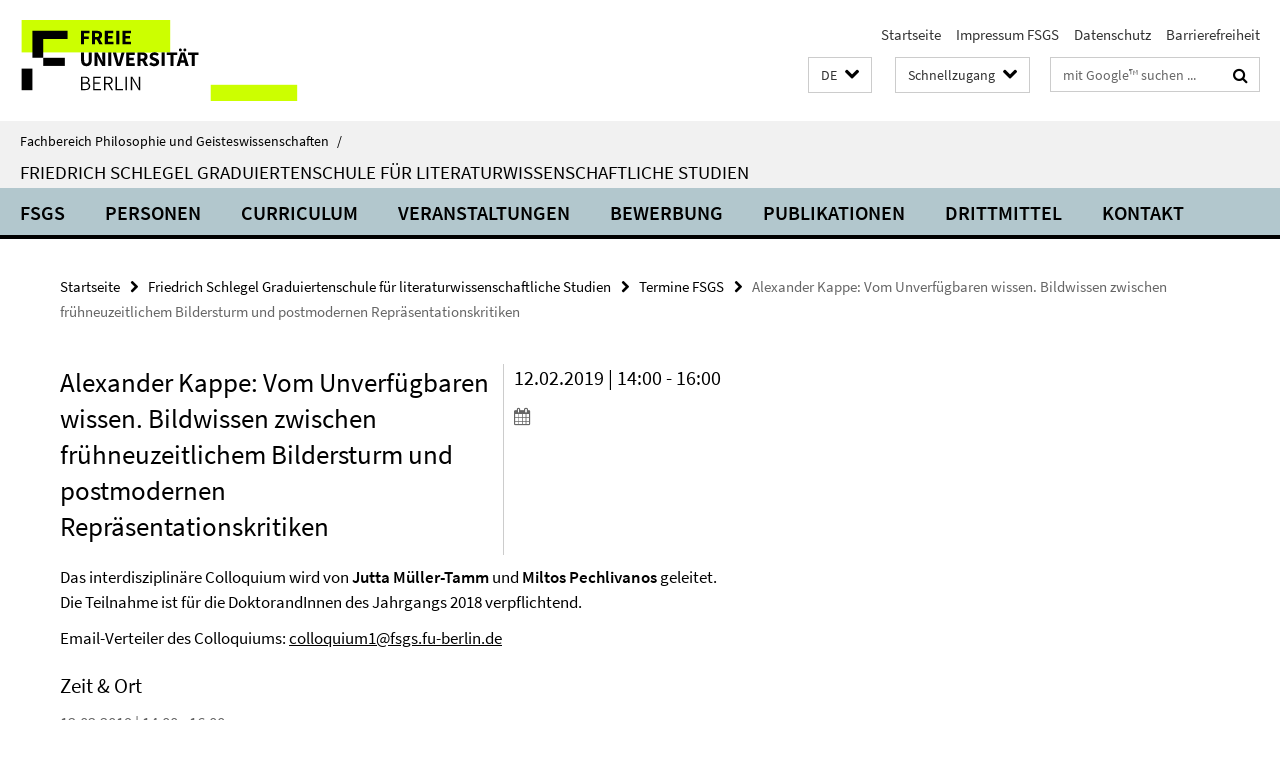

--- FILE ---
content_type: text/html; charset=utf-8
request_url: https://www.geisteswissenschaften.fu-berlin.de/friedrichschlegel/termine/_archiv/Coll-l-20190212.html
body_size: 7597
content:
<!DOCTYPE html><!-- rendered 2026-01-23 06:42:10 (UTC) --><html class="ltr" lang="de"><head><title>Alexander Kappe: Vom Unverfügbaren wissen. Bildwissen zwischen frühneuzeitlichem Bildersturm und postmodernen Repräsentationskritiken • Friedrich Schlegel Graduiertenschule für literaturwissenschaftliche Studien • Fachbereich Philosophie und Geisteswissenschaften</title><!-- BEGIN Fragment default/26011920/views/head_meta/92333807/1545127385?081233:1823 -->
<meta charset="utf-8" /><meta content="IE=edge" http-equiv="X-UA-Compatible" /><meta content="width=device-width, initial-scale=1.0" name="viewport" /><meta content="authenticity_token" name="csrf-param" />
<meta content="OzOuWeDAYsBWOZR9zWPBNIZ4o4fHosuM5B0KyGqkWto=" name="csrf-token" /><meta content="Alexander Kappe: Vom Unverfügbaren wissen. Bildwissen zwischen frühneuzeitlichem Bildersturm und postmodernen Repräsentationskritiken" property="og:title" /><meta content="website" property="og:type" /><meta content="https://www.geisteswissenschaften.fu-berlin.de/friedrichschlegel/termine/_archiv/Coll-l-20190212.html" property="og:url" /><!-- BEGIN Fragment default/26011920/views/open_graph_image/20598657/1761554034?085551:20011 -->
<!-- END Fragment default/26011920/views/open_graph_image/20598657/1761554034?085551:20011 -->
<meta content="index,follow" name="robots" /><meta content="2018-09-05" name="dc.date" /><meta content="Alexander Kappe: Vom Unverfügbaren wissen. Bildwissen zwischen frühneuzeitlichem Bildersturm und postmodernen Repräsentationskritiken" name="dc.name" /><meta content="DE-BE" name="geo.region" /><meta content="Berlin" name="geo.placename" /><meta content="52.448131;13.286102" name="geo.position" /><link href="https://www.geisteswissenschaften.fu-berlin.de/friedrichschlegel/termine/_archiv/Coll-l-20190212.html" rel="canonical" /><!-- BEGIN Fragment default/26011920/views/favicon/20598657/1761554034?013325:72019 -->
<link href="/assets/default2/favicon-12a6f1b0e53f527326498a6bfd4c3abd.ico" rel="shortcut icon" /><!-- END Fragment default/26011920/views/favicon/20598657/1761554034?013325:72019 -->
<!-- BEGIN Fragment default/26011920/head/rss/false/20598657/1761554034?110621:22003 -->
<!-- END Fragment default/26011920/head/rss/false/20598657/1761554034?110621:22003 -->
<!-- END Fragment default/26011920/views/head_meta/92333807/1545127385?081233:1823 -->
<!-- BEGIN Fragment default/26011920/head/assets/20598657/1761554034/?213146:86400 -->
<link href="/assets/default2/geisteswissenschaften_application-part-1-841e7928a8.css" media="all" rel="stylesheet" type="text/css" /><link href="/assets/default2/geisteswissenschaften_application-part-2-2623053e39.css" media="all" rel="stylesheet" type="text/css" /><script src="/assets/default2/application-781670a880dd5cd1754f30fcf22929cb.js" type="text/javascript"></script><!--[if lt IE 9]><script src="/assets/default2/html5shiv-d11feba7bd03bd542f45c2943ca21fed.js" type="text/javascript"></script><script src="/assets/default2/respond.min-31225ade11a162d40577719d9a33d3ee.js" type="text/javascript"></script><![endif]--><meta content="Rails Connector for Infopark CMS Fiona by Infopark AG (www.infopark.de); Version 6.8.2.36.82613853" name="generator" /><!-- END Fragment default/26011920/head/assets/20598657/1761554034/?213146:86400 -->
</head><body class="site-friedrichschlegel layout-size-L"><div class="debug page" data-current-path="/friedrichschlegel/termine/_archiv/Coll-l-20190212/"><a class="sr-only" href="#content">Springe direkt zu Inhalt </a><div class="horizontal-bg-container-header nocontent"><div class="container container-header"><header><!-- BEGIN Fragment default/26011920/header-part-1/11027014/1767969529/?213243:86400 -->
<a accesskey="O" id="seitenanfang"></a><a accesskey="H" href="https://www.fu-berlin.de/" hreflang="" id="fu-logo-link" title="Zur Startseite der Freien Universität Berlin"><svg id="fu-logo" version="1.1" viewBox="0 0 775 187.5" x="0" y="0"><defs><g id="fu-logo-elements"><g><polygon points="75 25 156.3 25 156.3 43.8 100 43.8 100 87.5 75 87.5 75 25"></polygon><polygon points="100 87.5 150 87.5 150 106.3 100 106.3 100 87.5"></polygon><polygon points="50 112.5 75 112.5 75 162.5 50 162.5 50 112.5"></polygon></g><g><path d="M187.5,25h19.7v5.9h-12.7v7.2h10.8v5.9h-10.8v12.2h-7.1V25z"></path><path d="M237.7,56.3l-7.1-12.5c3.3-1.5,5.6-4.4,5.6-9c0-7.4-5.4-9.7-12.1-9.7h-11.3v31.3h7.1V45h3.9l6,11.2H237.7z M219.9,30.6 h3.6c3.7,0,5.7,1,5.7,4.1c0,3.1-2,4.7-5.7,4.7h-3.6V30.6z"></path><path d="M242.5,25h19.6v5.9h-12.5v6.3h10.7v5.9h-10.7v7.2h13v5.9h-20.1V25z"></path><path d="M269,25h7.1v31.3H269V25z"></path><path d="M283.2,25h19.6v5.9h-12.5v6.3h10.7v5.9h-10.7v7.2h13v5.9h-20.1V25z"></path></g><g><path d="M427.8,72.7c2,0,3.4-1.4,3.4-3.4c0-1.9-1.4-3.4-3.4-3.4c-2,0-3.4,1.4-3.4,3.4C424.4,71.3,425.8,72.7,427.8,72.7z"></path><path d="M417.2,72.7c2,0,3.4-1.4,3.4-3.4c0-1.9-1.4-3.4-3.4-3.4c-2,0-3.4,1.4-3.4,3.4C413.8,71.3,415.2,72.7,417.2,72.7z"></path><path d="M187.5,91.8V75h7.1v17.5c0,6.1,1.9,8.2,5.4,8.2c3.5,0,5.5-2.1,5.5-8.2V75h6.8v16.8c0,10.5-4.3,15.1-12.3,15.1 C191.9,106.9,187.5,102.3,187.5,91.8z"></path><path d="M218.8,75h7.2l8.2,15.5l3.1,6.9h0.2c-0.3-3.3-0.9-7.7-0.9-11.4V75h6.7v31.3h-7.2L228,90.7l-3.1-6.8h-0.2 c0.3,3.4,0.9,7.6,0.9,11.3v11.1h-6.7V75z"></path><path d="M250.4,75h7.1v31.3h-7.1V75z"></path><path d="M261,75h7.5l3.8,14.6c0.9,3.4,1.6,6.6,2.5,10h0.2c0.9-3.4,1.6-6.6,2.5-10l3.7-14.6h7.2l-9.4,31.3h-8.5L261,75z"></path><path d="M291.9,75h19.6V81h-12.5v6.3h10.7v5.9h-10.7v7.2h13v5.9h-20.1V75z"></path><path d="M342.8,106.3l-7.1-12.5c3.3-1.5,5.6-4.4,5.6-9c0-7.4-5.4-9.7-12.1-9.7H318v31.3h7.1V95.1h3.9l6,11.2H342.8z M325.1,80.7 h3.6c3.7,0,5.7,1,5.7,4.1c0,3.1-2,4.7-5.7,4.7h-3.6V80.7z"></path><path d="M344.9,102.4l4.1-4.8c2.2,1.9,5.1,3.3,7.7,3.3c2.9,0,4.4-1.2,4.4-3c0-2-1.8-2.6-4.5-3.7l-4.1-1.7c-3.2-1.3-6.3-4-6.3-8.5 c0-5.2,4.6-9.3,11.1-9.3c3.6,0,7.4,1.4,10.1,4.1l-3.6,4.5c-2.1-1.6-4-2.4-6.5-2.4c-2.4,0-4,1-4,2.8c0,1.9,2,2.6,4.8,3.7l4,1.6 c3.8,1.5,6.2,4.1,6.2,8.5c0,5.2-4.3,9.7-11.8,9.7C352.4,106.9,348.1,105.3,344.9,102.4z"></path><path d="M373.9,75h7.1v31.3h-7.1V75z"></path><path d="M394.4,81h-8.6V75H410V81h-8.6v25.3h-7.1V81z"></path><path d="M429.2,106.3h7.5L426.9,75h-8.5l-9.8,31.3h7.2l1.9-7.4h9.5L429.2,106.3z M419.2,93.4l0.8-2.9c0.9-3.1,1.7-6.8,2.5-10.1 h0.2c0.8,3.3,1.7,7,2.5,10.1l0.7,2.9H419.2z"></path><path d="M443.6,81h-8.6V75h24.3V81h-8.6v25.3h-7.1V81z"></path></g><g><path d="M187.5,131.2h8.9c6.3,0,10.6,2.2,10.6,7.6c0,3.2-1.7,5.8-4.7,6.8v0.2c3.9,0.7,6.5,3.2,6.5,7.5c0,6.1-4.7,9.1-11.7,9.1 h-9.6V131.2z M195.7,144.7c5.8,0,8.1-2.1,8.1-5.5c0-3.9-2.7-5.4-7.9-5.4h-5.1v10.9H195.7z M196.5,159.9c5.7,0,9.1-2.1,9.1-6.6 c0-4.1-3.3-6-9.1-6h-5.8v12.6H196.5z"></path><path d="M215.5,131.2h17.6v2.8h-14.4v10.6h12.1v2.8h-12.1v12.3h14.9v2.8h-18.1V131.2z"></path><path d="M261.5,162.5l-8.2-14c4.5-0.9,7.4-3.8,7.4-8.7c0-6.3-4.4-8.6-10.7-8.6h-9.4v31.3h3.3v-13.7h6l7.9,13.7H261.5z M243.8,133.9h5.6c5.1,0,8,1.6,8,5.9c0,4.3-2.8,6.3-8,6.3h-5.6V133.9z"></path><path d="M267.4,131.2h3.3v28.5h13.9v2.8h-17.2V131.2z"></path><path d="M290.3,131.2h3.3v31.3h-3.3V131.2z"></path><path d="M302.6,131.2h3.4l12,20.6l3.4,6.4h0.2c-0.2-3.1-0.4-6.4-0.4-9.6v-17.4h3.1v31.3H321l-12-20.6l-3.4-6.4h-0.2 c0.2,3.1,0.4,6.2,0.4,9.4v17.6h-3.1V131.2z"></path></g></g></defs><g id="fu-logo-rects"></g><use x="0" xlink:href="#fu-logo-elements" y="0"></use></svg></a><script>"use strict";var svgFLogoObj = document.getElementById("fu-logo");var rectsContainer = svgFLogoObj.getElementById("fu-logo-rects");var svgns = "http://www.w3.org/2000/svg";var xlinkns = "http://www.w3.org/1999/xlink";function createRect(xPos, yPos) {  var rectWidth = ["300", "200", "150"];  var rectHeight = ["75", "100", "150"];  var rectXOffset = ["0", "100", "50"];  var rectYOffset = ["0", "75", "150"];  var x = rectXOffset[getRandomIntInclusive(0, 2)];  var y = rectYOffset[getRandomIntInclusive(0, 2)];  if (xPos == "1") {    x = x;  }  if (xPos == "2") {    x = +x + 193.75;  }  if (xPos == "3") {    x = +x + 387.5;  }  if (xPos == "4") {    x = +x + 581.25;  }  if (yPos == "1") {    y = y;  }  if (yPos == "2") {    y = +y + 112.5;  }  var cssClasses = "rectangle";  var rectColor = "#CCFF00";  var style = "fill: ".concat(rectColor, ";");  var rect = document.createElementNS(svgns, "rect");  rect.setAttribute("x", x);  rect.setAttribute("y", y);  rect.setAttribute("width", rectWidth[getRandomIntInclusive(0, 2)]);  rect.setAttribute("height", rectHeight[getRandomIntInclusive(0, 2)]);  rect.setAttribute("class", cssClasses);  rect.setAttribute("style", style);  rectsContainer.appendChild(rect);}function getRandomIntInclusive(min, max) {  min = Math.ceil(min);  max = Math.floor(max);  return Math.floor(Math.random() * (max - min + 1)) + min;}function makeGrid() {  for (var i = 1; i < 17; i = i + 1) {    if (i == "1") {      createRect("1", "1");    }    if (i == "2") {      createRect("2", "1");    }    if (i == "3") {      createRect("3", "1");    }    if (i == "5") {      createRect("1", "2");    }    if (i == "6") {      createRect("2", "2");    }    if (i == "7") {      createRect("3", "2");    }    if (i == "8") {      createRect("4", "2");    }  }}makeGrid();</script><a accesskey="H" href="https://www.fu-berlin.de/" hreflang="" id="fu-label-link" title="Zur Startseite der Freien Universität Berlin"><div id="fu-label-wrapper"><svg id="fu-label" version="1.1" viewBox="0 0 50 50" x="0" y="0"><defs><g id="fu-label-elements"><rect height="50" id="fu-label-bg" width="50"></rect><g><polygon points="19.17 10.75 36.01 10.75 36.01 14.65 24.35 14.65 24.35 23.71 19.17 23.71 19.17 10.75"></polygon><polygon points="24.35 23.71 34.71 23.71 34.71 27.6 24.35 27.6 24.35 23.71"></polygon><polygon points="13.99 28.88 19.17 28.88 19.17 39.25 13.99 39.25 13.99 28.88"></polygon></g></g></defs><use x="0" xlink:href="#fu-label-elements" y="0"></use></svg></div><div id="fu-label-text">Freie Universität Berlin</div></a><h1 class="hide">Fachbereich Philosophie und Geisteswissenschaften</h1><hr class="hide" /><h2 class="sr-only">Service-Navigation</h2><ul class="top-nav no-print"><li><a href="/index.html" rel="index" title="Zur Startseite von: Fachbereich Philosophie und Geisteswissenschaften">Startseite</a></li><li><a href="/friedrichschlegel/Impressum/index.html" title="">Impressum FSGS</a></li><li><a href="https://www.fu-berlin.de/$REDIRECTS/datenschutz.html" title="">Datenschutz</a></li><li><a href="https://www.fu-berlin.de/$REDIRECTS/barrierefreiheit.html" title="">Barrierefreiheit</a></li></ul><!-- END Fragment default/26011920/header-part-1/11027014/1767969529/?213243:86400 -->
<a class="services-menu-icon no-print"><div class="icon-close icon-cds icon-cds-wrong" style="display: none;"></div><div class="icon-menu"><div class="dot"></div><div class="dot"></div><div class="dot"></div></div></a><div class="services-search-icon no-print"><div class="icon-close icon-cds icon-cds-wrong" style="display: none;"></div><div class="icon-search fa fa-search"></div></div><div class="services no-print"><!-- BEGIN Fragment default/26011920/header/languages/11027014/1767969529/?084039:4027 -->
<div class="services-language dropdown"><div aria-haspopup="listbox" aria-label="Sprache auswählen" class="services-dropdown-button btn btn-default" id="lang" role="button"><span aria-label="Deutsch">DE</span><div class="services-dropdown-button-icon"><div class="fa fa-chevron-down services-dropdown-button-icon-open"></div><div class="fa fa-chevron-up services-dropdown-button-icon-close"></div></div></div><ul class="dropdown-menu dropdown-menu-right" role="listbox" tabindex="-1"><li aria-disabled="true" aria-selected="true" class="disabled" role="option"><a href="#" lang="de" title="Diese Seite ist die Deutschsprachige Version">DE: Deutsch</a></li><li role="option"><a class="fub-language-version" data-locale="en" href="#" hreflang="en" lang="en" title="English version">EN: English</a></li></ul></div><!-- END Fragment default/26011920/header/languages/11027014/1767969529/?084039:4027 -->
<!-- BEGIN Fragment default/26011920/header-part-2/11027014/1767969529/?213243:86400 -->
<div class="services-quick-access dropdown"><div class="services-dropdown-button btn btn-default" id="quick-access">Schnellzugang<div class="services-dropdown-button-icon"><div class="fa fa-chevron-down services-dropdown-button-icon-open"></div><div class="fa fa-chevron-up services-dropdown-button-icon-close"></div></div></div><div class="dropdown-menu dropdown-menu-right direct-access-wrapper cms-box-ajax-content" data-ajax-url="/_schnellzugang/index.html?comp=direct_access&amp;irq=1"><div class="spinner direct-access-panel" style="display: none; width: 16px; padding: 20px;"><img alt="spinner" src="/assets/default2/spinner-39a0a2170912fd2acf310826322141db.gif" /></div></div></div><div class="services-search"><form action="/_search/index.html" class="fub-google-search-form" id="search-form" method="get" role="search"><input name="ie" type="hidden" value="UTF-8" /><label class="search-label" for="search-input">Suchbegriffe</label><input autocomplete="off" class="search-input" id="search-input" name="q" placeholder="mit Google™ suchen ..." title="Suchbegriff bitte hier eingeben" type="text" /><button class="search-button" id="search_button" title="mit Google™ suchen ..." type="submit"><i class="fa fa-search"></i></button></form><div class="search-privacy-link"><a href="http://www.fu-berlin.de/redaktion/impressum/datenschutzhinweise#faq_06_externe_suche#faq_06_externe_suche" title="Hinweise zur Datenübertragung bei der Google™ Suche">Hinweise zur Datenübertragung bei der Google™ Suche</a></div></div><!-- END Fragment default/26011920/header-part-2/11027014/1767969529/?213243:86400 -->
</div></header></div></div><div class="horizontal-bg-container-identity nocontent"><div class="container container-identity"><div class="identity closed"><i class="identity-text-parent-icon-close fa fa-angle-up no-print"></i><i class="identity-text-parent-icon-open fa fa-angle-down no-print"></i><div class="identity-text-parent no-print"><a class="identity-text-parent-first" href="/index.html" rel="index" title="Zur Startseite von: ">Fachbereich Philosophie und Geisteswissenschaften<span class="identity-text-separator">/</span></a></div><h2 class="identity-text-main"><a href="/friedrichschlegel/index.html" title="Zur Startseite von:  Friedrich Schlegel Graduiertenschule für literaturwissenschaftliche Studien">Friedrich Schlegel Graduiertenschule für literaturwissenschaftliche Studien</a></h2></div></div></div><!-- BEGIN Fragment default/26011920/navbar-wrapper-ajax/0/11027014/1767969529/?075505:3600 -->
<div class="navbar-wrapper cms-box-ajax-content" data-ajax-url="/friedrichschlegel/index.html?comp=navbar&amp;irq=1&amp;pm=0"><nav class="main-nav-container no-print" style=""><div class="container main-nav-container-inner"><div class="main-nav-scroll-buttons" style="display:none"><div id="main-nav-btn-scroll-left" role="button"><div class="fa fa-angle-left"></div></div><div id="main-nav-btn-scroll-right" role="button"><div class="fa fa-angle-right"></div></div></div><div class="main-nav-toggle"><span class="main-nav-toggle-text">Menü</span><span class="main-nav-toggle-icon"><span class="line"></span><span class="line"></span><span class="line"></span></span></div><ul class="main-nav level-1" id="fub-main-nav"><li class="main-nav-item level-1 has-children" data-index="0" data-menu-item-path="#" data-menu-shortened="0"><a class="main-nav-item-link level-1" href="#" title="loading...">FSGS</a><div class="icon-has-children"><div class="fa fa-angle-right"></div><div class="fa fa-angle-down"></div><div class="fa fa-angle-up"></div></div><div class="container main-nav-parent level-2" style="display:none"><p style="margin: 20px;">loading... </p></div></li><li class="main-nav-item level-1 has-children" data-index="1" data-menu-item-path="#" data-menu-shortened="0"><a class="main-nav-item-link level-1" href="#" title="loading...">Personen</a><div class="icon-has-children"><div class="fa fa-angle-right"></div><div class="fa fa-angle-down"></div><div class="fa fa-angle-up"></div></div><div class="container main-nav-parent level-2" style="display:none"><p style="margin: 20px;">loading... </p></div></li><li class="main-nav-item level-1 has-children" data-index="2" data-menu-item-path="#" data-menu-shortened="0"><a class="main-nav-item-link level-1" href="#" title="loading...">Curriculum</a><div class="icon-has-children"><div class="fa fa-angle-right"></div><div class="fa fa-angle-down"></div><div class="fa fa-angle-up"></div></div><div class="container main-nav-parent level-2" style="display:none"><p style="margin: 20px;">loading... </p></div></li><li class="main-nav-item level-1 has-children" data-index="3" data-menu-item-path="#" data-menu-shortened="0"><a class="main-nav-item-link level-1" href="#" title="loading...">Veranstaltungen</a><div class="icon-has-children"><div class="fa fa-angle-right"></div><div class="fa fa-angle-down"></div><div class="fa fa-angle-up"></div></div><div class="container main-nav-parent level-2" style="display:none"><p style="margin: 20px;">loading... </p></div></li><li class="main-nav-item level-1 has-children" data-index="4" data-menu-item-path="#" data-menu-shortened="0"><a class="main-nav-item-link level-1" href="#" title="loading...">Bewerbung</a><div class="icon-has-children"><div class="fa fa-angle-right"></div><div class="fa fa-angle-down"></div><div class="fa fa-angle-up"></div></div><div class="container main-nav-parent level-2" style="display:none"><p style="margin: 20px;">loading... </p></div></li><li class="main-nav-item level-1 has-children" data-index="5" data-menu-item-path="#" data-menu-shortened="0"><a class="main-nav-item-link level-1" href="#" title="loading...">Publikationen</a><div class="icon-has-children"><div class="fa fa-angle-right"></div><div class="fa fa-angle-down"></div><div class="fa fa-angle-up"></div></div><div class="container main-nav-parent level-2" style="display:none"><p style="margin: 20px;">loading... </p></div></li><li class="main-nav-item level-1 has-children" data-index="6" data-menu-item-path="#" data-menu-shortened="0"><a class="main-nav-item-link level-1" href="#" title="loading...">Drittmittel</a><div class="icon-has-children"><div class="fa fa-angle-right"></div><div class="fa fa-angle-down"></div><div class="fa fa-angle-up"></div></div><div class="container main-nav-parent level-2" style="display:none"><p style="margin: 20px;">loading... </p></div></li><li class="main-nav-item level-1 has-children" data-index="7" data-menu-item-path="#" data-menu-shortened="0"><a class="main-nav-item-link level-1" href="#" title="loading...">Kontakt</a><div class="icon-has-children"><div class="fa fa-angle-right"></div><div class="fa fa-angle-down"></div><div class="fa fa-angle-up"></div></div><div class="container main-nav-parent level-2" style="display:none"><p style="margin: 20px;">loading... </p></div></li></ul></div><div class="main-nav-flyout-global"><div class="container"></div><button id="main-nav-btn-flyout-close" type="button"><div id="main-nav-btn-flyout-close-container"><i class="fa fa-angle-up"></i></div></button></div></nav></div><script type="text/javascript">$(document).ready(function () { Luise.Navigation.init(); });</script><!-- END Fragment default/26011920/navbar-wrapper-ajax/0/11027014/1767969529/?075505:3600 -->
<div class="content-wrapper main horizontal-bg-container-main"><div class="container breadcrumbs-container nocontent"><div class="row"><div class="col-xs-12"><div class="box breadcrumbs no-print"><p class="hide">Pfadnavigation</p><ul class="fu-breadcrumb"><li><a href="/index.html">Startseite</a><i class="fa fa-chevron-right"></i></li><li><a href="/friedrichschlegel/index.html">Friedrich Schlegel Graduiertenschule für literaturwissenschaftliche Studien</a><i class="fa fa-chevron-right"></i></li><li><a href="/friedrichschlegel/termine/index.html">Termine FSGS</a><i class="fa fa-chevron-right"></i></li><li class="active">Alexander Kappe: Vom Unverfügbaren wissen. Bildwissen zwischen frühneuzeitlichem Bildersturm und postmodernen Repräsentationskritiken</li></ul></div></div></div></div><div class="container"><div class="row"><main class="col-m-7 print-full-width"><!--skiplink anchor: content--><div class="fub-content fub-fu_termin_dok"><a id="content"></a><div class="box box-event-doc"><div class="box-event-doc-header row"><div class="box-event-doc-header-title col-m-8"><h1 class="box-event-doc-title">Alexander Kappe: Vom Unverfügbaren wissen. Bildwissen zwischen frühneuzeitlichem Bildersturm und postmodernen Repräsentationskritiken</h1></div><div class="box-event-doc-header-date col-m-4">12.02.2019 | 14:00 - 16:00<a class="box-event-doc-header-cal" href="https://www.geisteswissenschaften.fu-berlin.de/friedrichschlegel/termine/_archiv/Coll-l-20190212.ics?format=ics" title="Termin abonnieren / Download als ics-Datei"><i class="fa fa-calendar"></i></a></div></div><!-- BEGIN Fragment default/26011920/content_media/92333807/1545127385/92333807/1545127385/?075211:601 -->
<div class="editor-content box-event-doc-abstract"><p>Das interdisziplinäre Colloquium wird von <strong>Jutta Müller-Tamm</strong> und <strong>Miltos Pechlivanos </strong>geleitet. Die Teilnahme ist für die DoktorandInnen des Jahrgangs 2018 verpflichtend.</p>
<p>Email-Verteiler des Colloquiums: <a href="mailto:colloquium3@fsgs.fu-berlin.de">colloquium1@fsgs.fu-berlin.de</a></p></div><!-- END Fragment default/26011920/content_media/92333807/1545127385/92333807/1545127385/?075211:601 -->
<a></a><h3 class="box-event-doc-label">Zeit &amp; Ort</h3><p class="box-event-doc-date">12.02.2019 | 14:00 - 16:00</p><p class="box-event-doc-location">JK 33/121</p></div><noscript><div class="warning_box"><em class="mark-4">Für eine optimale Darstellung dieser Seite aktivieren Sie bitte JavaScript.</em></div></noscript></div></main><!-- BEGIN Fragment default/26011920/sidebar_subtree/11027014/1767969529/?074956:1801 -->
<!-- END Fragment default/26011920/sidebar_subtree/11027014/1767969529/?074956:1801 -->
</div></div></div><!-- BEGIN Fragment default/26011920/footer/banners/11027014/1767969529/?083508:3600 -->
<div class="container container-bottom-banner"><div class="box box-bottom-banner box-bottom-banner-cms-logo-fb-philgeist-de"><a href="http://www.geisteswissenschaften.fu-berlin.de/index.html" class="box-bottom-banner-link" target="_blank"><picture data-adaptive-with="500"><source data-screen-size='-' srcset='/friedrichschlegel/media/layout/logo-fb-philgeist-de.png?width=500 1x, /friedrichschlegel/media/layout/logo-fb-philgeist-de.png?width=1000 2x, /friedrichschlegel/media/layout/logo-fb-philgeist-de.png?width=2000 3x' ><img alt="Zur Website Fachbereich Philosophie und Geisteswissenschaften" class="figure-img" data-image-obj-id="11188137" src="/friedrichschlegel/media/layout/logo-fb-philgeist-de.png?width=500" /></picture></a></div><div class="box box-bottom-banner box-bottom-banner-cms-logo-fb-geschkult-de"><a href="http://www.geschkult.fu-berlin.de/" class="box-bottom-banner-link" target="_blank"><picture data-adaptive-with="500"><source data-screen-size='-' srcset='/friedrichschlegel/media/layout/logo-fb-geschkult-de.png?width=500 1x, /friedrichschlegel/media/layout/logo-fb-geschkult-de.png?width=1000 2x, /friedrichschlegel/media/layout/logo-fb-geschkult-de.png?width=2000 3x' ><img alt="GeschKultLogo" class="figure-img" data-image-obj-id="33263922" src="/friedrichschlegel/media/layout/logo-fb-geschkult-de.png?width=500" /></picture></a></div><div class="box box-bottom-banner box-bottom-banner-cms-logo-drs-de"><a href="http://www.fu-berlin.de/sites/promovieren/drs/" class="box-bottom-banner-link" target="_blank"><picture data-adaptive-with="500"><source data-screen-size='-' srcset='/friedrichschlegel/media/layout/logo-drs-de.png?width=500 1x, /friedrichschlegel/media/layout/logo-drs-de.png?width=1000 2x, /friedrichschlegel/media/layout/logo-drs-de.png?width=2000 3x' ><img alt="Dahlem Research School" class="figure-img" data-image-obj-id="11106840" src="/friedrichschlegel/media/layout/logo-drs-de.png?width=500" /></picture></a></div><div class="box box-bottom-banner box-bottom-banner-cms-logo-dfg-de"><a href="http://www.dfg.de/index.jsp" class="box-bottom-banner-link" target="_blank"><picture data-adaptive-with="500"><source data-screen-size='-' srcset='/friedrichschlegel/media/layout/logo-dfg-de.png?width=500 1x, /friedrichschlegel/media/layout/logo-dfg-de.png?width=1000 2x, /friedrichschlegel/media/layout/logo-dfg-de.png?width=2000 3x' ><img alt="Deutsche Forschungsgemeinschaft" class="figure-img" data-image-obj-id="11106853" src="/friedrichschlegel/media/layout/logo-dfg-de.png?width=500" /></picture></a></div><div class="box box-bottom-banner box-bottom-banner-cms-logo-einstein-grau1"><a href="http://www.einsteinfoundation.de/" class="box-bottom-banner-link" target="_blank"><picture data-adaptive-with="500"><source data-screen-size='-' srcset='/friedrichschlegel/media/layout/logo-einstein-grau1.jpg?width=500 1x, /friedrichschlegel/media/layout/logo-einstein-grau1.jpg?width=1000 2x, /friedrichschlegel/media/layout/logo-einstein-grau1.jpg?width=2000 3x' ><img alt="logo einstein grau" class="figure-img" data-image-obj-id="72889819" src="/friedrichschlegel/media/layout/logo-einstein-grau1.jpg?width=500" /></picture></a></div></div><!-- END Fragment default/26011920/footer/banners/11027014/1767969529/?083508:3600 -->
<div class="horizontal-bg-container-footer no-print nocontent"><footer><div class="container container-footer"><div class="row"><!-- BEGIN Fragment default/26011920/footer/col-1/11027014/1767969529/?075505:3600 -->
<div class="col-m-6 col-l-3"><div class="box"><h3 class="footer-section-headline">Promotion Literaturwissenschaft</h3><ul class="footer-section-list fa-ul"><li><a href="http://www.jfki.fu-berlin.de/graduateschool/" target="_blank"><i class="fa fa-li fa-chevron-right"></i>GS North American Studies</a></li><li><a href="http://www.berliner-antike-kolleg.org/bergsas/" target="_blank"><i class="fa fa-li fa-chevron-right"></i>GS Ancient Studies</a></li><li><a href="http://www.kleine-formen.de/" target="_blank"><i class="fa fa-li fa-chevron-right"></i>GRK Literatur- und Wissensgeschichte Kleiner Formen</a></li><li><a href="https://literaturwissenschaft-berlin.de/" target="_blank"><i class="fa fa-li fa-chevron-right"></i>Blog Literaturwissenschaft</a></li><li><a href="https://www.geisteswissenschaften.fu-berlin.de/friedrichschlegel/Publikationen/FSGS-Newsletter/index.html" target="_blank"><i class="fa fa-li fa-chevron-right"></i>Newsletter</a></li><li><a href="https://lists.fu-berlin.de/listinfo/literatur" target="_blank"><i class="fa fa-li fa-chevron-right"></i>Mailingliste Literaturwissenschaft</a></li></ul></div></div><!-- END Fragment default/26011920/footer/col-1/11027014/1767969529/?075505:3600 -->
<!-- BEGIN Fragment default/26011920/footer/col-2/11027014/1767969529/?075505:3600 -->
<div class="col-m-6 col-l-3"><div class="box"><h3 class="footer-section-headline">Service-Navigation</h3><ul class="footer-section-list fa-ul"><li><a href="/index.html" rel="index" title="Zur Startseite von: Fachbereich Philosophie und Geisteswissenschaften"><i class="fa fa-li fa-chevron-right"></i>Startseite</a></li><li><a href="/friedrichschlegel/Impressum/index.html" title=""><i class="fa fa-li fa-chevron-right"></i>Impressum FSGS</a></li><li><a href="https://www.fu-berlin.de/$REDIRECTS/datenschutz.html" title=""><i class="fa fa-li fa-chevron-right"></i>Datenschutz</a></li><li><a href="https://www.fu-berlin.de/$REDIRECTS/barrierefreiheit.html" title=""><i class="fa fa-li fa-chevron-right"></i>Barrierefreiheit</a></li></ul></div></div><!-- END Fragment default/26011920/footer/col-2/11027014/1767969529/?075505:3600 -->
<!-- BEGIN Fragment default/26011920/footer/col-3/11027014/1767969529/?075505:3600 -->
<div class="clearfix visible-m"></div><div class="col-m-6 col-l-3"><div class="box"><h3 class="footer-section-headline">Soziale Medien</h3><ul class="footer-section-list footer-section-list-social fa-ul"><li><a href="https://www.instagram.com/fsgs_fu/" rel="external" target="_blank" title=""><i class="fa fa-li fa-instagram"></i>Instagram</a></li><li><a href="http://www.facebook.com/FriedrichSchlegelGraduiertenschule" rel="external" target="_blank" title=""><i class="fa fa-li fa-facebook-square"></i>Facebook</a></li><li><a href="https://twitter.com/FSGS_FU" rel="external" target="_blank" title=""><i class="fa fa-li fa-twitter"></i>Twitter (X)</a></li><li><a href="http://www.linkedin.com/company/fsgs-friedrich-schlegel-graduiertenschule/" rel="external" target="_blank" title=""><i class="fa fa-li fa-linkedin"></i>LinkedIn</a></li><li><a href="https://bsky.app/profile/fsgs-fu.bsky.social" rel="external" target="_blank" title=""><i class="fa fa-li fa-chevron-right"></i>Bluesky</a></li></ul><a class="footer-section-list-social-notice" href="http://www.fu-berlin.de/redaktion/impressum/hinweis_social-media" title="Bitte beachten Sie die Hinweise zur Nutzung sozialer Medien">Hinweise zur Nutzung sozialer Medien</a></div></div><!-- END Fragment default/26011920/footer/col-3/11027014/1767969529/?075505:3600 -->
<div class="col-m-6 col-l-3"><div class="box"><h3 class="footer-section-headline">Diese Seite</h3><ul class="footer-section-list fa-ul"><li><a href="#" onclick="javascript:self.print();return false;" rel="alternate" role="button" title="Diese Seite drucken"><i class="fa fa-li fa-chevron-right"></i>Drucken</a></li><!-- BEGIN Fragment default/26011920/footer/col-4.rss/11027014/1767969529/?075505:3600 -->
<!-- END Fragment default/26011920/footer/col-4.rss/11027014/1767969529/?075505:3600 -->
<li><a href="mailto:fsgs@fu-berlin.de?subject=Feedback%20zur%20Internetseite%20/www.geisteswissenschaften.fu-berlin.de/friedrichschlegel/termine/_archiv/Coll-l-20190212.html"><i class="fa fa-li fa-chevron-right"></i>Feedback</a></li><!-- BEGIN Fragment default/26011920/footer/col-4.languages/11027014/1767969529/?075505:3600 -->
<li><a class="fub-language-version" data-locale="de" href="/friedrichschlegel/index.html?irq=0&amp;next=en" hreflang="en" lang="en" title="English version"><i class="fa fa-li fa-chevron-right"></i>English</a></li><!-- END Fragment default/26011920/footer/col-4.languages/11027014/1767969529/?075505:3600 -->
</ul></div></div></div></div><div class="container container-seal"><div class="row"><div class="col-xs-12"><img alt="Siegel der Freien Universität Berlin" id="fu-seal" src="/assets/default2/fu-siegel-web-schwarz-684a4d11be3c3400d8906a344a77c9a4.png" /><div id="fu-seal-description">Das wissenschaftliche Ethos der Freien Universität Berlin wird seit ihrer Gründung im Dezember 1948 von drei Werten bestimmt: Wahrheit, Gerechtigkeit und Freiheit.</div></div></div></div></footer></div><script src="/assets/default2/henry-55a2f6b1df7f8729fca2d550689240e9.js" type="text/javascript"></script></div></body></html>

--- FILE ---
content_type: text/html; charset=utf-8
request_url: https://www.geisteswissenschaften.fu-berlin.de/_schnellzugang/index.html?comp=direct_access&irq=1
body_size: 1422
content:
<!-- BEGIN Fragment default/26011920/direct-access-panel/21595662/1674737615/?213313:86400 -->
<div class="row"><div class="col-m-6 col-l-3"><div class="services-quick-access-caption">Studium</div><a href="http://www.fu-berlin.de/studium/termine/index.html" title="Akademischer Kalender">Akademischer Kalender</a><a href="https://www.geisteswissenschaften.fu-berlin.de/studium/studienbuero/index.html" title="Studienbüro">Studienbüro</a><a href="https://www.geisteswissenschaften.fu-berlin.de/studium/bachelor/Mentoringprogramm/index.html" title="Mentoringbüro">Mentoringbüro</a><a href="http://www.sprachenzentrum.fu-berlin.de/" title="Sprachenzentrum">Sprachenzentrum</a><a href="http://www.fu-berlin.de/en/studium/studienangebot/master/index.html" title="Master&#39;s Programs">Master&#39;s Programs</a><a href="http://www.fu-berlin.de/en/studium/studienorganisation/immatrikulation/index.html" title="Registration Office">Registration Office</a><a href="http://www.geisteswissenschaften.fu-berlin.de/studium/e-learning/index.html" title="E-Learning">E-Learning</a><a href="http://www.fu-berlin.de/vv/de/fb" target="_blank" title="Vorlesungsverzeichnis">Vorlesungsverzeichnis</a><a href="https://lms.fu-berlin.de/webapps/login/" target="_blank" title="Blackboard Login">Blackboard Login</a><a href="https://lb.ecampus.fu-berlin.de" target="_blank" title="Campus-Management Login">Campus-Management Login</a></div><div class="col-m-6 col-l-3"><div class="services-quick-access-caption">Allgemein</div><a href="http://www.fu-berlin.de/service/stellen/index.html" target="_blank" title="Stellenanzeiger">Stellenanzeiger</a><a href="http://www.fu-berlin.de/sites/weiterbildung/gasthoerercard/" target="_blank" title="Angebote für Gasthörer">Angebote für Gasthörer</a><a href="http://www.fu-berlin.de/sites/offenerhoersaal" target="_blank" title="Offener Hörsaal">Offener Hörsaal</a></div><div class="clearfix visible-m"></div><div class="col-m-6 col-l-3"><div class="services-quick-access-caption">Fachbereich</div><a href="http://www.geisteswissenschaften.fu-berlin.de/fachbereich/portrait/index.html" target="_blank" title="Fachbereichsportrait">Fachbereichsportrait</a><a href="http://www.geisteswissenschaften.fu-berlin.de/forschung/publikationen/index.html" target="_blank" title="Publikationen">Publikationen</a><a href="https://www.geisteswissenschaften.fu-berlin.de/fachbereich/gastprof/index.html" title="Gastprofessuren">Gastprofessuren</a><a href="https://www.geisteswissenschaften.fu-berlin.de/fachbereich/bibliotheken/index.html" title="Bibliotheken">Bibliotheken</a><a href="https://www.geisteswissenschaften.fu-berlin.de/fachbereich/chronik/index.html" title="Archiv">Archiv</a><a href="http://www.geisteswissenschaften.fu-berlin.de/administration/fachbereichsverwaltung/index.html" target="_blank" title="Fachbereichsverwaltung">Fachbereichsverwaltung</a><a href="https://www.geisteswissenschaften.fu-berlin.de/fachbereich/dekanat/index.html" target="_blank" title="Dekanat">Dekanat</a></div><div class="col-m-6 col-l-3"><div class="services-quick-access-caption">Bibliotheken</div><a href="http://www.ub.fu-berlin.de/bibliothek/" target="_blank" title="Universitätsbibliothek">Universitätsbibliothek</a><a href="http://www.fu-berlin.de/sites/philbib/" target="_blank" title="Philologische Bibliothek">Philologische Bibliothek</a><a href="https://www.geisteswissenschaften.fu-berlin.de/fachbereich/bibliotheken/theaterwissenschaft/index.html" target="_blank" title="Bibliothek Theaterwissenschaft">Bibliothek Theaterwissenschaft</a><a href="http://www.geisteswissenschaften.fu-berlin.de/we07/institut/sammlungen/Sammlung_Walter_Unruh/index.html" target="_blank" title="Theaterhistorische Sammlung Walter Unruh">Theaterhistorische Sammlung Walter Unruh</a></div></div><div class="row"><div class="col-m-6 col-l-3"><div class="services-quick-access-caption">Für Beschäftigte</div><a href="https://www.cedis.fu-berlin.de/services/systeme/cms/anmeldung/index.html" target="_blank" title="CMS-Antrag für Webredakteure">CMS-Antrag für Webredakteure</a><a href="http://www.fu-berlin.de/sites/weiterbildung/weiterbildungsprogramm/index.html" title="Weiterbildung">Weiterbildung</a><a href="http://www.fu-berlin.de/sites/abt-1/formulare/index.html" title="Formulare der Zentralen Universitätsverwaltung">Formulare der Zentralen Universitätsverwaltung</a><a href="http://www.fu-berlin.de/sites/fundament-gesundheit/index.html" title="Betriebliche Gesundheitsförderung">Betriebliche Gesundheitsförderung</a><a href="http://www.fu-berlin.de/sites/abt-2/service/jobticket/index.html" title="Jobticket">Jobticket</a><a href="http://www.fu-berlin.de/sites/baas/erste_hilfe_unfaelle/erste_hilfe/notfaelle/index.html" title="Notfälle und Erste Hilfe">Notfälle und Erste Hilfe</a></div><div class="col-m-6 col-l-3"><div class="services-quick-access-caption">EDV und IT-Dienste</div><a href="https://www.geisteswissenschaften.fu-berlin.de/fachbereich/beauftragte/edv/index.html" target="_blank" title="EDV- und IT-Beauftragte des FB">EDV- und IT-Beauftragte des FB</a><a href="http://www.cedis.fu-berlin.de/" target="_blank" title="CeDIS (Center für Digitale Systeme)">CeDIS (Center für Digitale Systeme)</a><a href="https://webmail.zedat.fu-berlin.de/" target="_blank" title="ZEDAT Webmail">ZEDAT Webmail</a><a href="https://sep.ub.fu-berlin.de/SEP" target="_blank" title="Publikationserfassung (SEP)">Publikationserfassung (SEP)</a><a href="https://www.zedat.fu-berlin.de/Telefonie/Schnelleinstieg" target="_blank" title="Schnelleinstieg in die Telefonie der FU">Schnelleinstieg in die Telefonie der FU</a><a href="https://lb.ecampus.fu-berlin.de/" title="https://lb.ecampus.fu-berlin.de/">https://lb.ecampus.fu-berlin.de/</a></div><div class="clearfix visible-m"></div></div><!-- END Fragment default/26011920/direct-access-panel/21595662/1674737615/?213313:86400 -->


--- FILE ---
content_type: text/html; charset=utf-8
request_url: https://www.geisteswissenschaften.fu-berlin.de/friedrichschlegel/index.html?comp=navbar&irq=1&pm=0
body_size: 8167
content:
<!-- BEGIN Fragment default/26011920/navbar-wrapper/11027014/1767969529/?074600:1800 -->
<!-- BEGIN Fragment default/26011920/navbar/ffe15cb4592ebadb2ed98cb07ae9f4af526d3efd/?064127:86400 -->
<nav class="main-nav-container no-print nocontent" style="display: none;"><div class="container main-nav-container-inner"><div class="main-nav-scroll-buttons" style="display:none"><div id="main-nav-btn-scroll-left" role="button"><div class="fa fa-angle-left"></div></div><div id="main-nav-btn-scroll-right" role="button"><div class="fa fa-angle-right"></div></div></div><div class="main-nav-toggle"><span class="main-nav-toggle-text">Menü</span><span class="main-nav-toggle-icon"><span class="line"></span><span class="line"></span><span class="line"></span></span></div><ul class="main-nav level-1" id="fub-main-nav"><li class="main-nav-item level-1 has-children" data-index="0" data-menu-item-path="/friedrichschlegel/fsgs" data-menu-shortened="0" id="main-nav-item-fsgs"><a class="main-nav-item-link level-1" href="/friedrichschlegel/fsgs/index.html">FSGS</a><div class="icon-has-children"><div class="fa fa-angle-right"></div><div class="fa fa-angle-down"></div><div class="fa fa-angle-up"></div></div><div class="container main-nav-parent level-2" style="display:none"><a class="main-nav-item-link level-1" href="/friedrichschlegel/fsgs/index.html"><span>Zur Übersichtsseite FSGS</span></a></div><ul class="main-nav level-2"><li class="main-nav-item level-2 " data-menu-item-path="/friedrichschlegel/fsgs/code-of-conduct"><a class="main-nav-item-link level-2" href="/friedrichschlegel/fsgs/code-of-conduct/index.html">Code of Conduct</a></li><li class="main-nav-item level-2 has-children" data-menu-item-path="/friedrichschlegel/fsgs/forschung"><a class="main-nav-item-link level-2" href="/friedrichschlegel/fsgs/forschung/index.html">Forschung</a><div class="icon-has-children"><div class="fa fa-angle-right"></div><div class="fa fa-angle-down"></div><div class="fa fa-angle-up"></div></div><ul class="main-nav level-3"><li class="main-nav-item level-3 " data-menu-item-path="/friedrichschlegel/fsgs/forschung/forschungsfelder"><a class="main-nav-item-link level-3" href="/friedrichschlegel/fsgs/forschung/forschungsfelder/index.html">Forschungsfelder</a></li><li class="main-nav-item level-3 " data-menu-item-path="/friedrichschlegel/fsgs/forschung/zahlen"><a class="main-nav-item-link level-3" href="/friedrichschlegel/fsgs/forschung/zahlen/index.html">Zahlen &amp; Statistiken</a></li><li class="main-nav-item level-3 " data-menu-item-path="/friedrichschlegel/fsgs/forschung/institute"><a class="main-nav-item-link level-3" href="/friedrichschlegel/fsgs/forschung/institute/index.html">Beteiligte Fachbereiche &amp; Institute</a></li><li class="main-nav-item level-3 " data-menu-item-path="/friedrichschlegel/fsgs/forschung/kooperationen"><a class="main-nav-item-link level-3" href="/friedrichschlegel/fsgs/forschung/kooperationen/index.html">Kooperationspartner*innen</a></li><li class="main-nav-item level-3 " data-menu-item-path="/friedrichschlegel/fsgs/forschung/bibliotheken"><a class="main-nav-item-link level-3" href="/friedrichschlegel/fsgs/forschung/bibliotheken/index.html">Bibliotheken</a></li></ul></li><li class="main-nav-item level-2 has-children" data-menu-item-path="/friedrichschlegel/fsgs/promotionsstudium"><a class="main-nav-item-link level-2" href="/friedrichschlegel/fsgs/promotionsstudium/index.html">Promotionsstudium</a><div class="icon-has-children"><div class="fa fa-angle-right"></div><div class="fa fa-angle-down"></div><div class="fa fa-angle-up"></div></div><ul class="main-nav level-3"><li class="main-nav-item level-3 " data-menu-item-path="/friedrichschlegel/fsgs/promotionsstudium/informationen"><a class="main-nav-item-link level-3" href="/friedrichschlegel/fsgs/promotionsstudium/informationen/index.html">Informationen für zukünftige Promovierende an der FSGS</a></li><li class="main-nav-item level-3 " data-menu-item-path="/friedrichschlegel/fsgs/promotionsstudium/immatrikulation"><a class="main-nav-item-link level-3" href="/friedrichschlegel/fsgs/promotionsstudium/immatrikulation/index.html">Immatrikulation</a></li><li class="main-nav-item level-3 " data-menu-item-path="/friedrichschlegel/fsgs/promotionsstudium/auslandsaufenthalte"><a class="main-nav-item-link level-3" href="/friedrichschlegel/fsgs/promotionsstudium/auslandsaufenthalte/index.html">Auslandsaufenthalte</a></li><li class="main-nav-item level-3 " data-menu-item-path="/friedrichschlegel/fsgs/promotionsstudium/reisen"><a class="main-nav-item-link level-3" href="/friedrichschlegel/fsgs/promotionsstudium/reisen/index.html">Reisen, Urlaube &amp; Krankmeldungen</a></li><li class="main-nav-item level-3 " data-menu-item-path="/friedrichschlegel/fsgs/promotionsstudium/jahresverlaengerung"><a class="main-nav-item-link level-3" href="/friedrichschlegel/fsgs/promotionsstudium/jahresverlaengerung/index.html">Jahresverlängerung</a></li><li class="main-nav-item level-3 " data-menu-item-path="/friedrichschlegel/fsgs/promotionsstudium/abschluss"><a class="main-nav-item-link level-3" href="/friedrichschlegel/fsgs/promotionsstudium/abschluss/index.html">Abschluss Promotion</a></li><li class="main-nav-item level-3 " data-menu-item-path="/friedrichschlegel/fsgs/promotionsstudium/promotionsbueros"><a class="main-nav-item-link level-3" href="/friedrichschlegel/fsgs/promotionsstudium/promotionsbueros/index.html">Promotionsbüros</a></li><li class="main-nav-item level-3 has-children" data-menu-item-path="/friedrichschlegel/fsgs/promotionsstudium/betreuungswechsel"><a class="main-nav-item-link level-3" href="/friedrichschlegel/fsgs/promotionsstudium/betreuungswechsel/index.html">Leitfaden für den Wechsel der Betreuung</a><div class="icon-has-children"><div class="fa fa-angle-right"></div><div class="fa fa-angle-down"></div><div class="fa fa-angle-up"></div></div><ul class="main-nav level-4"><li class="main-nav-item level-4 " data-menu-item-path="/friedrichschlegel/fsgs/promotionsstudium/betreuungswechsel/Downloads"><a class="main-nav-item-link level-4" href="/friedrichschlegel/fsgs/promotionsstudium/betreuungswechsel/Downloads/index.html">Downloads</a></li></ul></li></ul></li><li class="main-nav-item level-2 has-children" data-menu-item-path="/friedrichschlegel/fsgs/gaeste"><a class="main-nav-item-link level-2" href="/friedrichschlegel/fsgs/gaeste/index.html">Gäste und internationale Doktorand*innen</a><div class="icon-has-children"><div class="fa fa-angle-right"></div><div class="fa fa-angle-down"></div><div class="fa fa-angle-up"></div></div><ul class="main-nav level-3"><li class="main-nav-item level-3 " data-menu-item-path="/friedrichschlegel/fsgs/gaeste/gastdoktorandinnen"><a class="main-nav-item-link level-3" href="/friedrichschlegel/fsgs/gaeste/gastdoktorandinnen/index.html">Informationen für Gastdoktorand*innen</a></li><li class="main-nav-item level-3 " data-menu-item-path="/friedrichschlegel/fsgs/gaeste/einreise"><a class="main-nav-item-link level-3" href="/friedrichschlegel/fsgs/gaeste/einreise/index.html">Einreise- &amp; Visabestimmungen</a></li><li class="main-nav-item level-3 " data-menu-item-path="/friedrichschlegel/fsgs/gaeste/anlaufstellen"><a class="main-nav-item-link level-3" href="/friedrichschlegel/fsgs/gaeste/anlaufstellen/index.html">Anlaufstellen an der Freien Universität Berlin</a></li><li class="main-nav-item level-3 " data-menu-item-path="/friedrichschlegel/fsgs/gaeste/international-guide"><a class="main-nav-item-link level-3" href="/friedrichschlegel/fsgs/gaeste/international-guide/index.html">Guideline for Internationals</a></li></ul></li><li class="main-nav-item level-2 " data-menu-item-path="/friedrichschlegel/fsgs/raumbuchung"><a class="main-nav-item-link level-2" href="/friedrichschlegel/fsgs/raumbuchung/index.html">Raumbuchung</a></li></ul></li><li class="main-nav-item level-1 has-children" data-index="1" data-menu-item-path="/friedrichschlegel/personen" data-menu-shortened="0" id="main-nav-item-personen"><a class="main-nav-item-link level-1" href="/friedrichschlegel/personen/index.html">Personen</a><div class="icon-has-children"><div class="fa fa-angle-right"></div><div class="fa fa-angle-down"></div><div class="fa fa-angle-up"></div></div><div class="container main-nav-parent level-2" style="display:none"><a class="main-nav-item-link level-1" href="/friedrichschlegel/personen/index.html"><span>Zur Übersichtsseite Personen</span></a></div><ul class="main-nav level-2"><li class="main-nav-item level-2 " data-menu-item-path="/friedrichschlegel/personen/Mitgliedschaft"><a class="main-nav-item-link level-2" href="/friedrichschlegel/personen/Mitgliedschaft/index.html">Mitgliedschaft an der FSGS</a></li><li class="main-nav-item level-2 " data-menu-item-path="/friedrichschlegel/personen/Vorstand"><a class="main-nav-item-link level-2" href="/friedrichschlegel/personen/Vorstand/index.html">Vorstand</a></li><li class="main-nav-item level-2 " data-menu-item-path="/friedrichschlegel/personen/Beirat"><a class="main-nav-item-link level-2" href="/friedrichschlegel/personen/Beirat/index.html">Beirat</a></li><li class="main-nav-item level-2 " data-menu-item-path="/friedrichschlegel/personen/Ombudspersonen"><a class="main-nav-item-link level-2" href="/friedrichschlegel/personen/Ombudspersonen/index.html">Ombudspersonen</a></li><li class="main-nav-item level-2 has-children" data-menu-item-path="/friedrichschlegel/personen/Geschaeftsstelle"><a class="main-nav-item-link level-2" href="/friedrichschlegel/personen/Geschaeftsstelle/index.html">Geschäftsstelle</a><div class="icon-has-children"><div class="fa fa-angle-right"></div><div class="fa fa-angle-down"></div><div class="fa fa-angle-up"></div></div><ul class="main-nav level-3"><li class="main-nav-item level-3 " data-menu-item-path="/friedrichschlegel/personen/Geschaeftsstelle/Goikhman"><a class="main-nav-item-link level-3" href="/friedrichschlegel/personen/Geschaeftsstelle/Goikhman/index.html">Izabella Goikhman</a></li><li class="main-nav-item level-3 " data-menu-item-path="/friedrichschlegel/personen/Geschaeftsstelle/Massek"><a class="main-nav-item-link level-3" href="/friedrichschlegel/personen/Geschaeftsstelle/Massek/index.html">Nina Maßek</a></li><li class="main-nav-item level-3 " data-menu-item-path="/friedrichschlegel/personen/Geschaeftsstelle/Sevsay"><a class="main-nav-item-link level-3" href="/friedrichschlegel/personen/Geschaeftsstelle/Sevsay/index.html">Florence Sevsay</a></li><li class="main-nav-item level-3 " data-menu-item-path="/friedrichschlegel/personen/Geschaeftsstelle/Alimadadi"><a class="main-nav-item-link level-3" href="/friedrichschlegel/personen/Geschaeftsstelle/Alimadadi/index.html">Anita Alimadadi</a></li><li class="main-nav-item level-3 " data-menu-item-path="/friedrichschlegel/personen/Geschaeftsstelle/Kasdorff"><a class="main-nav-item-link level-3" href="/friedrichschlegel/personen/Geschaeftsstelle/Kasdorff/index.html">Philipp Kasdorff</a></li><li class="main-nav-item level-3 " data-menu-item-path="/friedrichschlegel/personen/Geschaeftsstelle/Lauterwasser"><a class="main-nav-item-link level-3" href="/friedrichschlegel/personen/Geschaeftsstelle/Lauterwasser/index.html">Pauline Lauterwasser</a></li></ul></li><li class="main-nav-item level-2 " data-menu-item-path="/friedrichschlegel/personen/PI"><a class="main-nav-item-link level-2" href="/friedrichschlegel/personen/PI/index.html">Professor*innen</a></li><li class="main-nav-item level-2 has-children" data-menu-item-path="/friedrichschlegel/personen/PostDoc"><a class="main-nav-item-link level-2" href="/friedrichschlegel/personen/PostDoc/index.html">Postdoktorand*innen</a><div class="icon-has-children"><div class="fa fa-angle-right"></div><div class="fa fa-angle-down"></div><div class="fa fa-angle-up"></div></div><ul class="main-nav level-3"><li class="main-nav-item level-3 " data-menu-item-path="/friedrichschlegel/personen/PostDoc/Schneider"><a class="main-nav-item-link level-3" href="/friedrichschlegel/personen/PostDoc/Schneider/index.html">Schneider, Lea</a></li><li class="main-nav-item level-3 " data-menu-item-path="/friedrichschlegel/personen/PostDoc/Tommek"><a class="main-nav-item-link level-3" href="/friedrichschlegel/personen/PostDoc/Tommek/index.html">Tommek, Heribert</a></li></ul></li><li class="main-nav-item level-2 has-children" data-menu-item-path="/friedrichschlegel/personen/Doktorand-innen"><a class="main-nav-item-link level-2" href="/friedrichschlegel/personen/Doktorand-innen/index.html">Doktorand*innen</a><div class="icon-has-children"><div class="fa fa-angle-right"></div><div class="fa fa-angle-down"></div><div class="fa fa-angle-up"></div></div><ul class="main-nav level-3"><li class="main-nav-item level-3 " data-menu-item-path="/friedrichschlegel/personen/Doktorand-innen/Affognon"><a class="main-nav-item-link level-3" href="/friedrichschlegel/personen/Doktorand-innen/Affognon/index.html">Affognon, Kossivi Elom Cédric</a></li><li class="main-nav-item level-3 " data-menu-item-path="/friedrichschlegel/personen/Doktorand-innen/Ahlborn"><a class="main-nav-item-link level-3" href="/friedrichschlegel/personen/Doktorand-innen/Ahlborn/index.html">Ahlborn, Johannes</a></li><li class="main-nav-item level-3 " data-menu-item-path="/friedrichschlegel/personen/Doktorand-innen/Balogh-Auer"><a class="main-nav-item-link level-3" href="/friedrichschlegel/personen/Doktorand-innen/Balogh-Auer/index.html">Balogh-Auer, Zita</a></li><li class="main-nav-item level-3 " data-menu-item-path="/friedrichschlegel/personen/Doktorand-innen/Barney-Seidel"><a class="main-nav-item-link level-3" href="/friedrichschlegel/personen/Doktorand-innen/Barney-Seidel/index.html">Barney Seidel, Manuela</a></li><li class="main-nav-item level-3 " data-menu-item-path="/friedrichschlegel/personen/Doktorand-innen/Barrera"><a class="main-nav-item-link level-3" href="/friedrichschlegel/personen/Doktorand-innen/Barrera/index.html">Barrera, Camille</a></li><li class="main-nav-item level-3 " data-menu-item-path="/friedrichschlegel/personen/Doktorand-innen/Bruns"><a class="main-nav-item-link level-3" href="/friedrichschlegel/personen/Doktorand-innen/Bruns/index.html">Bruns, Vivien Lara</a></li><li class="main-nav-item level-3 " data-menu-item-path="/friedrichschlegel/personen/Doktorand-innen/Brueggemann"><a class="main-nav-item-link level-3" href="/friedrichschlegel/personen/Doktorand-innen/Brueggemann/index.html">Brüggemann, Melina</a></li><li class="main-nav-item level-3 " data-menu-item-path="/friedrichschlegel/personen/Doktorand-innen/Boehm"><a class="main-nav-item-link level-3" href="/friedrichschlegel/personen/Doktorand-innen/Boehm/index.html">Böhm, Julius</a></li><li class="main-nav-item level-3 " data-menu-item-path="/friedrichschlegel/personen/Doktorand-innen/Dalbeck"><a class="main-nav-item-link level-3" href="/friedrichschlegel/personen/Doktorand-innen/Dalbeck/index.html">Dalbeck, Carla</a></li><li class="main-nav-item level-3 " data-menu-item-path="/friedrichschlegel/personen/Doktorand-innen/Dimitriadis"><a class="main-nav-item-link level-3" href="/friedrichschlegel/personen/Doktorand-innen/Dimitriadis/index.html">Dimitriadis, Pavlos</a></li><li class="main-nav-item level-3 " data-menu-item-path="/friedrichschlegel/personen/Doktorand-innen/Eckes"><a class="main-nav-item-link level-3" href="/friedrichschlegel/personen/Doktorand-innen/Eckes/index.html">Eckes, Nadja</a></li><li class="main-nav-item level-3 " data-menu-item-path="/friedrichschlegel/personen/Doktorand-innen/Efoui-Delplanque"><a class="main-nav-item-link level-3" href="/friedrichschlegel/personen/Doktorand-innen/Efoui-Delplanque/index.html">Efoui-Delplanque, Raphaëlle</a></li><li class="main-nav-item level-3 " data-menu-item-path="/friedrichschlegel/personen/Doktorand-innen/Engler-Coldren"><a class="main-nav-item-link level-3" href="/friedrichschlegel/personen/Doktorand-innen/Engler-Coldren/index.html">Engler-Coldren, Katharina Adeline</a></li><li class="main-nav-item level-3 " data-menu-item-path="/friedrichschlegel/personen/Doktorand-innen/Feder"><a class="main-nav-item-link level-3" href="/friedrichschlegel/personen/Doktorand-innen/Feder/index.html">Feder, Beatrice</a></li><li class="main-nav-item level-3 " data-menu-item-path="/friedrichschlegel/personen/Doktorand-innen/Gasch"><a class="main-nav-item-link level-3" href="/friedrichschlegel/personen/Doktorand-innen/Gasch/index.html">Gasch, Jennifer</a></li><li class="main-nav-item level-3 " data-menu-item-path="/friedrichschlegel/personen/Doktorand-innen/Gubetskov"><a class="main-nav-item-link level-3" href="/friedrichschlegel/personen/Doktorand-innen/Gubetskov/index.html">Gubetskov, Oleg</a></li><li class="main-nav-item level-3 " data-menu-item-path="/friedrichschlegel/personen/Doktorand-innen/Haf"><a class="main-nav-item-link level-3" href="/friedrichschlegel/personen/Doktorand-innen/Haf/index.html">Haf, Elisa</a></li><li class="main-nav-item level-3 " data-menu-item-path="/friedrichschlegel/personen/Doktorand-innen/Hansen"><a class="main-nav-item-link level-3" href="/friedrichschlegel/personen/Doktorand-innen/Hansen/index.html">Hansen, Astrid</a></li><li class="main-nav-item level-3 " data-menu-item-path="/friedrichschlegel/personen/Doktorand-innen/Hartleib"><a class="main-nav-item-link level-3" href="/friedrichschlegel/personen/Doktorand-innen/Hartleib/index.html">Hartleib, Sophie Aimée</a></li><li class="main-nav-item level-3 " data-menu-item-path="/friedrichschlegel/personen/Doktorand-innen/Kandic"><a class="main-nav-item-link level-3" href="/friedrichschlegel/personen/Doktorand-innen/Kandic/index.html">Kandic, Djordje</a></li><li class="main-nav-item level-3 " data-menu-item-path="/friedrichschlegel/personen/Doktorand-innen/Kitzmann"><a class="main-nav-item-link level-3" href="/friedrichschlegel/personen/Doktorand-innen/Kitzmann/index.html">Kitzmann, Julia</a></li><li class="main-nav-item level-3 " data-menu-item-path="/friedrichschlegel/personen/Doktorand-innen/Koifman"><a class="main-nav-item-link level-3" href="/friedrichschlegel/personen/Doktorand-innen/Koifman/index.html">Koifman, Julia</a></li><li class="main-nav-item level-3 " data-menu-item-path="/friedrichschlegel/personen/Doktorand-innen/Kombassere"><a class="main-nav-item-link level-3" href="/friedrichschlegel/personen/Doktorand-innen/Kombassere/index.html">Kombasséré, Gabriel</a></li><li class="main-nav-item level-3 " data-menu-item-path="/friedrichschlegel/personen/Doktorand-innen/Kuenstler"><a class="main-nav-item-link level-3" href="/friedrichschlegel/personen/Doktorand-innen/Kuenstler/index.html">Künstler, Kira Louisa</a></li><li class="main-nav-item level-3 " data-menu-item-path="/friedrichschlegel/personen/Doktorand-innen/Liso"><a class="main-nav-item-link level-3" href="/friedrichschlegel/personen/Doktorand-innen/Liso/index.html">Liso, Chiara</a></li><li class="main-nav-item level-3 " data-menu-item-path="/friedrichschlegel/personen/Doktorand-innen/Macaluso"><a class="main-nav-item-link level-3" href="/friedrichschlegel/personen/Doktorand-innen/Macaluso/index.html">Macaluso, Viviana</a></li><li class="main-nav-item level-3 " data-menu-item-path="/friedrichschlegel/personen/Doktorand-innen/Mahboubi"><a class="main-nav-item-link level-3" href="/friedrichschlegel/personen/Doktorand-innen/Mahboubi/index.html">Mahboubi, Roxanne</a></li><li class="main-nav-item level-3 " data-menu-item-path="/friedrichschlegel/personen/Doktorand-innen/Maru"><a class="main-nav-item-link level-3" href="/friedrichschlegel/personen/Doktorand-innen/Maru/index.html">Marú Castro, Michelle</a></li><li class="main-nav-item level-3 " data-menu-item-path="/friedrichschlegel/personen/Doktorand-innen/Mashhadi-Abdolrahman"><a class="main-nav-item-link level-3" href="/friedrichschlegel/personen/Doktorand-innen/Mashhadi-Abdolrahman/index.html">Mashhadi Abdolrahman, Omid</a></li><li class="main-nav-item level-3 " data-menu-item-path="/friedrichschlegel/personen/Doktorand-innen/Memmeler"><a class="main-nav-item-link level-3" href="/friedrichschlegel/personen/Doktorand-innen/Memmeler/index.html">Memmeler, Lisa</a></li><li class="main-nav-item level-3 " data-menu-item-path="/friedrichschlegel/personen/Doktorand-innen/Mevissen"><a class="main-nav-item-link level-3" href="/friedrichschlegel/personen/Doktorand-innen/Mevissen/index.html">Mevissen, Katharina</a></li><li class="main-nav-item level-3 " data-menu-item-path="/friedrichschlegel/personen/Doktorand-innen/Mnatsakanyan"><a class="main-nav-item-link level-3" href="/friedrichschlegel/personen/Doktorand-innen/Mnatsakanyan/index.html">Mnatsakanyan, Sona</a></li><li class="main-nav-item level-3 " data-menu-item-path="/friedrichschlegel/personen/Doktorand-innen/Mora-Madrinan"><a class="main-nav-item-link level-3" href="/friedrichschlegel/personen/Doktorand-innen/Mora-Madrinan/index.html">Mora-Madrinan, Pedro</a></li><li class="main-nav-item level-3 " data-menu-item-path="/friedrichschlegel/personen/Doktorand-innen/Murath_Antonia"><a class="main-nav-item-link level-3" href="/friedrichschlegel/personen/Doktorand-innen/Murath_Antonia/index.html">Murath, Antonia</a></li><li class="main-nav-item level-3 " data-menu-item-path="/friedrichschlegel/personen/Doktorand-innen/Nash"><a class="main-nav-item-link level-3" href="/friedrichschlegel/personen/Doktorand-innen/Nash/index.html">Nash, Patricia</a></li><li class="main-nav-item level-3 " data-menu-item-path="/friedrichschlegel/personen/Doktorand-innen/Padberg"><a class="main-nav-item-link level-3" href="/friedrichschlegel/personen/Doktorand-innen/Padberg/index.html">Padberg, Kai</a></li><li class="main-nav-item level-3 " data-menu-item-path="/friedrichschlegel/personen/Doktorand-innen/Patrika"><a class="main-nav-item-link level-3" href="/friedrichschlegel/personen/Doktorand-innen/Patrika/index.html">Patrika, Elena</a></li><li class="main-nav-item level-3 " data-menu-item-path="/friedrichschlegel/personen/Doktorand-innen/Rajora"><a class="main-nav-item-link level-3" href="/friedrichschlegel/personen/Doktorand-innen/Rajora/index.html">Rajora, Cheshta</a></li><li class="main-nav-item level-3 " data-menu-item-path="/friedrichschlegel/personen/Doktorand-innen/Rauth"><a class="main-nav-item-link level-3" href="/friedrichschlegel/personen/Doktorand-innen/Rauth/index.html">Rauth, Charlotte</a></li><li class="main-nav-item level-3 " data-menu-item-path="/friedrichschlegel/personen/Doktorand-innen/Reinstadler"><a class="main-nav-item-link level-3" href="/friedrichschlegel/personen/Doktorand-innen/Reinstadler/index.html">Reinstadler, Felix</a></li><li class="main-nav-item level-3 " data-menu-item-path="/friedrichschlegel/personen/Doktorand-innen/Rennhack"><a class="main-nav-item-link level-3" href="/friedrichschlegel/personen/Doktorand-innen/Rennhack/index.html">Rennhack, Nathalie</a></li><li class="main-nav-item level-3 " data-menu-item-path="/friedrichschlegel/personen/Doktorand-innen/Riedisser"><a class="main-nav-item-link level-3" href="/friedrichschlegel/personen/Doktorand-innen/Riedisser/index.html">Riedißer, Ansgar</a></li><li class="main-nav-item level-3 " data-menu-item-path="/friedrichschlegel/personen/Doktorand-innen/Rowan"><a class="main-nav-item-link level-3" href="/friedrichschlegel/personen/Doktorand-innen/Rowan/index.html">Rowan, Kendrick</a></li><li class="main-nav-item level-3 " data-menu-item-path="/friedrichschlegel/personen/Doktorand-innen/Schmid"><a class="main-nav-item-link level-3" href="/friedrichschlegel/personen/Doktorand-innen/Schmid/index.html">Schmid, Sophie</a></li><li class="main-nav-item level-3 " data-menu-item-path="/friedrichschlegel/personen/Doktorand-innen/Scholz"><a class="main-nav-item-link level-3" href="/friedrichschlegel/personen/Doktorand-innen/Scholz/index.html">Scholz, Christopher</a></li><li class="main-nav-item level-3 " data-menu-item-path="/friedrichschlegel/personen/Doktorand-innen/Sergeeva"><a class="main-nav-item-link level-3" href="/friedrichschlegel/personen/Doktorand-innen/Sergeeva/index.html">Sergeeva, Anastasiia</a></li><li class="main-nav-item level-3 " data-menu-item-path="/friedrichschlegel/personen/Doktorand-innen/Sherman"><a class="main-nav-item-link level-3" href="/friedrichschlegel/personen/Doktorand-innen/Sherman/index.html">Sherman, Guy</a></li><li class="main-nav-item level-3 " data-menu-item-path="/friedrichschlegel/personen/Doktorand-innen/Sirotinina"><a class="main-nav-item-link level-3" href="/friedrichschlegel/personen/Doktorand-innen/Sirotinina/index.html">Sirotinina, Svetlana</a></li><li class="main-nav-item level-3 " data-menu-item-path="/friedrichschlegel/personen/Doktorand-innen/Stingl"><a class="main-nav-item-link level-3" href="/friedrichschlegel/personen/Doktorand-innen/Stingl/index.html">Stingl, Elena</a></li><li class="main-nav-item level-3 " data-menu-item-path="/friedrichschlegel/personen/Doktorand-innen/Sun"><a class="main-nav-item-link level-3" href="/friedrichschlegel/personen/Doktorand-innen/Sun/index.html">Sun, Helin</a></li><li class="main-nav-item level-3 " data-menu-item-path="/friedrichschlegel/personen/Doktorand-innen/Terhechte"><a class="main-nav-item-link level-3" href="/friedrichschlegel/personen/Doktorand-innen/Terhechte/index.html">Terhechte, Anton</a></li><li class="main-nav-item level-3 " data-menu-item-path="/friedrichschlegel/personen/Doktorand-innen/Untner"><a class="main-nav-item-link level-3" href="/friedrichschlegel/personen/Doktorand-innen/Untner/index.html">Untner, Laura</a></li><li class="main-nav-item level-3 " data-menu-item-path="/friedrichschlegel/personen/Doktorand-innen/Wakayama"><a class="main-nav-item-link level-3" href="/friedrichschlegel/personen/Doktorand-innen/Wakayama/index.html">Wakayama, Mariko</a></li><li class="main-nav-item level-3 " data-menu-item-path="/friedrichschlegel/personen/Doktorand-innen/Warda"><a class="main-nav-item-link level-3" href="/friedrichschlegel/personen/Doktorand-innen/Warda/index.html">Warda, Katharina</a></li><li class="main-nav-item level-3 " data-menu-item-path="/friedrichschlegel/personen/Doktorand-innen/Wehner"><a class="main-nav-item-link level-3" href="/friedrichschlegel/personen/Doktorand-innen/Wehner/index.html">Wehner, Fanny</a></li><li class="main-nav-item level-3 " data-menu-item-path="/friedrichschlegel/personen/Doktorand-innen/Weikert"><a class="main-nav-item-link level-3" href="/friedrichschlegel/personen/Doktorand-innen/Weikert/index.html">Weikert, Sakine</a></li><li class="main-nav-item level-3 " data-menu-item-path="/friedrichschlegel/personen/Doktorand-innen/Westerbarkey"><a class="main-nav-item-link level-3" href="/friedrichschlegel/personen/Doktorand-innen/Westerbarkey/index.html">Westerbarkey, Pauline</a></li><li class="main-nav-item level-3 " data-menu-item-path="/friedrichschlegel/personen/Doktorand-innen/Wichert"><a class="main-nav-item-link level-3" href="/friedrichschlegel/personen/Doktorand-innen/Wichert/index.html">Wichert, Insa</a></li><li class="main-nav-item level-3 " data-menu-item-path="/friedrichschlegel/personen/Doktorand-innen/Wirtz"><a class="main-nav-item-link level-3" href="/friedrichschlegel/personen/Doktorand-innen/Wirtz/index.html">Wirtz, Victoria Charlotte</a></li><li class="main-nav-item level-3 " data-menu-item-path="/friedrichschlegel/personen/Doktorand-innen/Witt"><a class="main-nav-item-link level-3" href="/friedrichschlegel/personen/Doktorand-innen/Witt/index.html">Witt, Christoph</a></li><li class="main-nav-item level-3 " data-menu-item-path="/friedrichschlegel/personen/Doktorand-innen/Zhang"><a class="main-nav-item-link level-3" href="/friedrichschlegel/personen/Doktorand-innen/Zhang/index.html">Zhang, Haoying</a></li><li class="main-nav-item level-3 " data-menu-item-path="/friedrichschlegel/personen/Doktorand-innen/Zoungrana"><a class="main-nav-item-link level-3" href="/friedrichschlegel/personen/Doktorand-innen/Zoungrana/index.html">Zoungrana, Carole Patousdi Junethe</a></li></ul></li><li class="main-nav-item level-2 " data-menu-item-path="/friedrichschlegel/personen/promovierendenvertreterinnen"><a class="main-nav-item-link level-2" href="/friedrichschlegel/personen/promovierendenvertreterinnen/index.html">Promovierendenvertreter*innen</a></li><li class="main-nav-item level-2 has-children" data-menu-item-path="/friedrichschlegel/personen/projektstipendiatinnen"><a class="main-nav-item-link level-2" href="/friedrichschlegel/personen/projektstipendiatinnen/index.html">Projektstipendiat*innen</a><div class="icon-has-children"><div class="fa fa-angle-right"></div><div class="fa fa-angle-down"></div><div class="fa fa-angle-up"></div></div><ul class="main-nav level-3"><li class="main-nav-item level-3 " data-menu-item-path="/friedrichschlegel/personen/projektstipendiatinnen/Boon"><a class="main-nav-item-link level-3" href="/friedrichschlegel/personen/projektstipendiatinnen/Boon/index.html">Boon, Errol</a></li><li class="main-nav-item level-3 " data-menu-item-path="/friedrichschlegel/personen/projektstipendiatinnen/Koch1"><a class="main-nav-item-link level-3" href="/friedrichschlegel/personen/projektstipendiatinnen/Koch1/index.html">Koch, Helena</a></li><li class="main-nav-item level-3 " data-menu-item-path="/friedrichschlegel/personen/projektstipendiatinnen/Nguyen"><a class="main-nav-item-link level-3" href="/friedrichschlegel/personen/projektstipendiatinnen/Nguyen/index.html">Nguyen, Thuy Lynh</a></li></ul></li><li class="main-nav-item level-2 " data-menu-item-path="/friedrichschlegel/personen/Gastwissenschaftler_innen"><a class="main-nav-item-link level-2" href="/friedrichschlegel/personen/Gastwissenschaftler_innen/index.html">Gastwissenschaftler*innen</a></li><li class="main-nav-item level-2 " data-menu-item-path="/friedrichschlegel/personen/Gastdoktorand_innen"><a class="main-nav-item-link level-2" href="/friedrichschlegel/personen/Gastdoktorand_innen/index.html">Gastdoktorand*innen</a></li><li class="main-nav-item level-2 " data-menu-item-path="/friedrichschlegel/personen/Assoziierte"><a class="main-nav-item-link level-2" href="/friedrichschlegel/personen/Assoziierte/index.html">Assoziierte</a></li><li class="main-nav-item level-2 has-children" data-menu-item-path="/friedrichschlegel/personen/Alumni-Dok"><a class="main-nav-item-link level-2" href="/friedrichschlegel/personen/Alumni-Dok/index.html">Ehemalige Doktorand*innen</a><div class="icon-has-children"><div class="fa fa-angle-right"></div><div class="fa fa-angle-down"></div><div class="fa fa-angle-up"></div></div><ul class="main-nav level-3"><li class="main-nav-item level-3 " data-menu-item-path="/friedrichschlegel/personen/Alumni-Dok/Adair"><a class="main-nav-item-link level-3" href="/friedrichschlegel/personen/Alumni-Dok/Adair/index.html">Adair, Gigi</a></li><li class="main-nav-item level-3 " data-menu-item-path="/friedrichschlegel/personen/Alumni-Dok/Akpaglo"><a class="main-nav-item-link level-3" href="/friedrichschlegel/personen/Alumni-Dok/Akpaglo/index.html">Akpaglo, Amevi</a></li><li class="main-nav-item level-3 " data-menu-item-path="/friedrichschlegel/personen/Alumni-Dok/Akyuez"><a class="main-nav-item-link level-3" href="/friedrichschlegel/personen/Alumni-Dok/Akyuez/index.html">Akyüz, Alican</a></li><li class="main-nav-item level-3 " data-menu-item-path="/friedrichschlegel/personen/Alumni-Dok/Azar"><a class="main-nav-item-link level-3" href="/friedrichschlegel/personen/Alumni-Dok/Azar/index.html">Azar, Martin Sebastian</a></li><li class="main-nav-item level-3 " data-menu-item-path="/friedrichschlegel/personen/Alumni-Dok/Bausch"><a class="main-nav-item-link level-3" href="/friedrichschlegel/personen/Alumni-Dok/Bausch/index.html">Bausch, Barbara</a></li><li class="main-nav-item level-3 " data-menu-item-path="/friedrichschlegel/personen/Alumni-Dok/Beckmann"><a class="main-nav-item-link level-3" href="/friedrichschlegel/personen/Alumni-Dok/Beckmann/index.html">Beckmann, Anna</a></li><li class="main-nav-item level-3 " data-menu-item-path="/friedrichschlegel/personen/Alumni-Dok/Birashk"><a class="main-nav-item-link level-3" href="/friedrichschlegel/personen/Alumni-Dok/Birashk/index.html">Birashk, Sepid</a></li><li class="main-nav-item level-3 " data-menu-item-path="/friedrichschlegel/personen/Alumni-Dok/Bode"><a class="main-nav-item-link level-3" href="/friedrichschlegel/personen/Alumni-Dok/Bode/index.html">Bode, Jennifer</a></li><li class="main-nav-item level-3 " data-menu-item-path="/friedrichschlegel/personen/Alumni-Dok/Braddock"><a class="main-nav-item-link level-3" href="/friedrichschlegel/personen/Alumni-Dok/Braddock/index.html">Braddock, Laurel</a></li><li class="main-nav-item level-3 " data-menu-item-path="/friedrichschlegel/personen/Alumni-Dok/Brockmann"><a class="main-nav-item-link level-3" href="/friedrichschlegel/personen/Alumni-Dok/Brockmann/index.html">Brockmann, Claudia</a></li><li class="main-nav-item level-3 " data-menu-item-path="/friedrichschlegel/personen/Alumni-Dok/Cantarella"><a class="main-nav-item-link level-3" href="/friedrichschlegel/personen/Alumni-Dok/Cantarella/index.html">Cantarella, Jonas</a></li><li class="main-nav-item level-3 " data-menu-item-path="/friedrichschlegel/personen/Alumni-Dok/Cigna"><a class="main-nav-item-link level-3" href="/friedrichschlegel/personen/Alumni-Dok/Cigna/index.html">Cigna, Giulia</a></li><li class="main-nav-item level-3 " data-menu-item-path="/friedrichschlegel/personen/Alumni-Dok/Del-Valle-Lattanzio"><a class="main-nav-item-link level-3" href="/friedrichschlegel/personen/Alumni-Dok/Del-Valle-Lattanzio/index.html">Del Valle, Camilo</a></li><li class="main-nav-item level-3 " data-menu-item-path="/friedrichschlegel/personen/Alumni-Dok/Dirmhirn"><a class="main-nav-item-link level-3" href="/friedrichschlegel/personen/Alumni-Dok/Dirmhirn/index.html">Dirmhirn, Clemens</a></li><li class="main-nav-item level-3 " data-menu-item-path="/friedrichschlegel/personen/Alumni-Dok/Dirschauer"><a class="main-nav-item-link level-3" href="/friedrichschlegel/personen/Alumni-Dok/Dirschauer/index.html">Dirschauer, Marlene</a></li><li class="main-nav-item level-3 " data-menu-item-path="/friedrichschlegel/personen/Alumni-Dok/Drews"><a class="main-nav-item-link level-3" href="/friedrichschlegel/personen/Alumni-Dok/Drews/index.html">Drews, Luisa</a></li><li class="main-nav-item level-3 " data-menu-item-path="/friedrichschlegel/personen/Alumni-Dok/Drnovsek"><a class="main-nav-item-link level-3" href="/friedrichschlegel/personen/Alumni-Dok/Drnovsek/index.html">Drnovšek, Jaša</a></li><li class="main-nav-item level-3 " data-menu-item-path="/friedrichschlegel/personen/Alumni-Dok/Drouet"><a class="main-nav-item-link level-3" href="/friedrichschlegel/personen/Alumni-Dok/Drouet/index.html">Drouet, Damla</a></li><li class="main-nav-item level-3 " data-menu-item-path="/friedrichschlegel/personen/Alumni-Dok/Elze"><a class="main-nav-item-link level-3" href="/friedrichschlegel/personen/Alumni-Dok/Elze/index.html">Elze, Jens</a></li><li class="main-nav-item level-3 " data-menu-item-path="/friedrichschlegel/personen/Alumni-Dok/Enright"><a class="main-nav-item-link level-3" href="/friedrichschlegel/personen/Alumni-Dok/Enright/index.html">Enright, Nick</a></li><li class="main-nav-item level-3 " data-menu-item-path="/friedrichschlegel/personen/Alumni-Dok/Famanta"><a class="main-nav-item-link level-3" href="/friedrichschlegel/personen/Alumni-Dok/Famanta/index.html">Famanta, Mahamadou</a></li><li class="main-nav-item level-3 " data-menu-item-path="/friedrichschlegel/personen/Alumni-Dok/Fengler"><a class="main-nav-item-link level-3" href="/friedrichschlegel/personen/Alumni-Dok/Fengler/index.html">Fengler, Sarah</a></li><li class="main-nav-item level-3 " data-menu-item-path="/friedrichschlegel/personen/Alumni-Dok/Fenwick"><a class="main-nav-item-link level-3" href="/friedrichschlegel/personen/Alumni-Dok/Fenwick/index.html">Fenwick, Christopher</a></li><li class="main-nav-item level-3 " data-menu-item-path="/friedrichschlegel/personen/Alumni-Dok/Flaig"><a class="main-nav-item-link level-3" href="/friedrichschlegel/personen/Alumni-Dok/Flaig/index.html">Flaig, Carsten</a></li><li class="main-nav-item level-3 " data-menu-item-path="/friedrichschlegel/personen/Alumni-Dok/Flender"><a class="main-nav-item-link level-3" href="/friedrichschlegel/personen/Alumni-Dok/Flender/index.html">Flender, Karl Wolfgang</a></li><li class="main-nav-item level-3 " data-menu-item-path="/friedrichschlegel/personen/Alumni-Dok/Fortmann-Hijazi"><a class="main-nav-item-link level-3" href="/friedrichschlegel/personen/Alumni-Dok/Fortmann-Hijazi/index.html">Fortmann-Hijazi, Sarah</a></li><li class="main-nav-item level-3 " data-menu-item-path="/friedrichschlegel/personen/Alumni-Dok/Fritzsche"><a class="main-nav-item-link level-3" href="/friedrichschlegel/personen/Alumni-Dok/Fritzsche/index.html">Fritzsche, Felicitas</a></li><li class="main-nav-item level-3 " data-menu-item-path="/friedrichschlegel/personen/Alumni-Dok/Gagliardi"><a class="main-nav-item-link level-3" href="/friedrichschlegel/personen/Alumni-Dok/Gagliardi/index.html">Gagliardi, Laura</a></li><li class="main-nav-item level-3 " data-menu-item-path="/friedrichschlegel/personen/Alumni-Dok/Gatt"><a class="main-nav-item-link level-3" href="/friedrichschlegel/personen/Alumni-Dok/Gatt/index.html">Gatt, Kurstin</a></li><li class="main-nav-item level-3 " data-menu-item-path="/friedrichschlegel/personen/Alumni-Dok/Gehrlach"><a class="main-nav-item-link level-3" href="/friedrichschlegel/personen/Alumni-Dok/Gehrlach/index.html">Gehrlach, Andreas</a></li><li class="main-nav-item level-3 " data-menu-item-path="/friedrichschlegel/personen/Alumni-Dok/Gillessen"><a class="main-nav-item-link level-3" href="/friedrichschlegel/personen/Alumni-Dok/Gillessen/index.html">Gilleßen, Maximilian</a></li><li class="main-nav-item level-3 " data-menu-item-path="/friedrichschlegel/personen/Alumni-Dok/Godart"><a class="main-nav-item-link level-3" href="/friedrichschlegel/personen/Alumni-Dok/Godart/index.html">Godart, Simon</a></li><li class="main-nav-item level-3 " data-menu-item-path="/friedrichschlegel/personen/Alumni-Dok/Golubiewski"><a class="main-nav-item-link level-3" href="/friedrichschlegel/personen/Alumni-Dok/Golubiewski/index.html">Golubiewski, Mikolaj</a></li><li class="main-nav-item level-3 " data-menu-item-path="/friedrichschlegel/personen/Alumni-Dok/Gorenstein"><a class="main-nav-item-link level-3" href="/friedrichschlegel/personen/Alumni-Dok/Gorenstein/index.html">Gorenstein (geb. Jakubowski), Zuzanna</a></li><li class="main-nav-item level-3 " data-menu-item-path="/friedrichschlegel/personen/Alumni-Dok/Govrin"><a class="main-nav-item-link level-3" href="/friedrichschlegel/personen/Alumni-Dok/Govrin/index.html">Govrin, Jule</a></li><li class="main-nav-item level-3 " data-menu-item-path="/friedrichschlegel/personen/Alumni-Dok/Graziano"><a class="main-nav-item-link level-3" href="/friedrichschlegel/personen/Alumni-Dok/Graziano/index.html">Graziano, Maddalena</a></li><li class="main-nav-item level-3 " data-menu-item-path="/friedrichschlegel/personen/Alumni-Dok/Goerbert"><a class="main-nav-item-link level-3" href="/friedrichschlegel/personen/Alumni-Dok/Goerbert/index.html">Görbert, Johannes</a></li><li class="main-nav-item level-3 " data-menu-item-path="/friedrichschlegel/personen/Alumni-Dok/Hardtke"><a class="main-nav-item-link level-3" href="/friedrichschlegel/personen/Alumni-Dok/Hardtke/index.html">Hardtke, Thomas</a></li><li class="main-nav-item level-3 " data-menu-item-path="/friedrichschlegel/personen/Alumni-Dok/Hartmann1"><a class="main-nav-item-link level-3" href="/friedrichschlegel/personen/Alumni-Dok/Hartmann1/index.html">Hartmann, Marie</a></li><li class="main-nav-item level-3 " data-menu-item-path="/friedrichschlegel/personen/Alumni-Dok/Hartmann"><a class="main-nav-item-link level-3" href="/friedrichschlegel/personen/Alumni-Dok/Hartmann/index.html">Hartmann, Oliver</a></li><li class="main-nav-item level-3 " data-menu-item-path="/friedrichschlegel/personen/Alumni-Dok/Hechler"><a class="main-nav-item-link level-3" href="/friedrichschlegel/personen/Alumni-Dok/Hechler/index.html">Hechler, Sarah Carlotta</a></li><li class="main-nav-item level-3 " data-menu-item-path="/friedrichschlegel/personen/Alumni-Dok/Heubach"><a class="main-nav-item-link level-3" href="/friedrichschlegel/personen/Alumni-Dok/Heubach/index.html">Heubach, Eva</a></li><li class="main-nav-item level-3 " data-menu-item-path="/friedrichschlegel/personen/Alumni-Dok/Hofmann"><a class="main-nav-item-link level-3" href="/friedrichschlegel/personen/Alumni-Dok/Hofmann/index.html">Hofmann, Hanna Maria</a></li><li class="main-nav-item level-3 " data-menu-item-path="/friedrichschlegel/personen/Alumni-Dok/Howe"><a class="main-nav-item-link level-3" href="/friedrichschlegel/personen/Alumni-Dok/Howe/index.html">Howe, Jan Niklas</a></li><li class="main-nav-item level-3 " data-menu-item-path="/friedrichschlegel/personen/Alumni-Dok/Hudzik"><a class="main-nav-item-link level-3" href="/friedrichschlegel/personen/Alumni-Dok/Hudzik/index.html">Hudzik, Agnieszka Helena</a></li><li class="main-nav-item level-3 " data-menu-item-path="/friedrichschlegel/personen/Alumni-Dok/Junge"><a class="main-nav-item-link level-3" href="/friedrichschlegel/personen/Alumni-Dok/Junge/index.html">Junge, Christian</a></li><li class="main-nav-item level-3 " data-menu-item-path="/friedrichschlegel/personen/Alumni-Dok/Kaiser"><a class="main-nav-item-link level-3" href="/friedrichschlegel/personen/Alumni-Dok/Kaiser/index.html">Kaiser, Susanne</a></li><li class="main-nav-item level-3 " data-menu-item-path="/friedrichschlegel/personen/Alumni-Dok/Kappe"><a class="main-nav-item-link level-3" href="/friedrichschlegel/personen/Alumni-Dok/Kappe/index.html">Kappe, Alexander</a></li><li class="main-nav-item level-3 " data-menu-item-path="/friedrichschlegel/personen/Alumni-Dok/Kiesele"><a class="main-nav-item-link level-3" href="/friedrichschlegel/personen/Alumni-Dok/Kiesele/index.html">Kiesele, Eva</a></li><li class="main-nav-item level-3 " data-menu-item-path="/friedrichschlegel/personen/Alumni-Dok/Kirschstein"><a class="main-nav-item-link level-3" href="/friedrichschlegel/personen/Alumni-Dok/Kirschstein/index.html">Kirschstein, Daniela</a></li><li class="main-nav-item level-3 " data-menu-item-path="/friedrichschlegel/personen/Alumni-Dok/Klaiber"><a class="main-nav-item-link level-3" href="/friedrichschlegel/personen/Alumni-Dok/Klaiber/index.html">Klaiber, Marie Helen</a></li><li class="main-nav-item level-3 " data-menu-item-path="/friedrichschlegel/personen/Alumni-Dok/Kleine"><a class="main-nav-item-link level-3" href="/friedrichschlegel/personen/Alumni-Dok/Kleine/index.html">Kleine, Johannes</a></li><li class="main-nav-item level-3 " data-menu-item-path="/friedrichschlegel/personen/Alumni-Dok/Knapp"><a class="main-nav-item-link level-3" href="/friedrichschlegel/personen/Alumni-Dok/Knapp/index.html">Knapp, Lore</a></li><li class="main-nav-item level-3 " data-menu-item-path="/friedrichschlegel/personen/Alumni-Dok/Kohl"><a class="main-nav-item-link level-3" href="/friedrichschlegel/personen/Alumni-Dok/Kohl/index.html">Kohl, Philipp</a></li><li class="main-nav-item level-3 " data-menu-item-path="/friedrichschlegel/personen/Alumni-Dok/Kraus-Cavailles"><a class="main-nav-item-link level-3" href="/friedrichschlegel/personen/Alumni-Dok/Kraus-Cavailles/index.html">Kraus-Cavaillès, Dagmara</a></li><li class="main-nav-item level-3 " data-menu-item-path="/friedrichschlegel/personen/Alumni-Dok/Kronshage"><a class="main-nav-item-link level-3" href="/friedrichschlegel/personen/Alumni-Dok/Kronshage/index.html">Kronshage, Eike</a></li><li class="main-nav-item level-3 " data-menu-item-path="/friedrichschlegel/personen/Alumni-Dok/Ksenofontova"><a class="main-nav-item-link level-3" href="/friedrichschlegel/personen/Alumni-Dok/Ksenofontova/index.html">Ksenofontova, Alexandra</a></li><li class="main-nav-item level-3 " data-menu-item-path="/friedrichschlegel/personen/Alumni-Dok/Kuhn"><a class="main-nav-item-link level-3" href="/friedrichschlegel/personen/Alumni-Dok/Kuhn/index.html">Kuhn, Roman</a></li><li class="main-nav-item level-3 " data-menu-item-path="/friedrichschlegel/personen/Alumni-Dok/Koehler"><a class="main-nav-item-link level-3" href="/friedrichschlegel/personen/Alumni-Dok/Koehler/index.html">Köhler, Leonie</a></li><li class="main-nav-item level-3 " data-menu-item-path="/friedrichschlegel/personen/Alumni-Dok/Kuechler"><a class="main-nav-item-link level-3" href="/friedrichschlegel/personen/Alumni-Dok/Kuechler/index.html">Küchler, Ulrike</a></li><li class="main-nav-item level-3 " data-menu-item-path="/friedrichschlegel/personen/Alumni-Dok/Laub"><a class="main-nav-item-link level-3" href="/friedrichschlegel/personen/Alumni-Dok/Laub/index.html">Laub (geb. Fasshauer), Lotte</a></li><li class="main-nav-item level-3 " data-menu-item-path="/friedrichschlegel/personen/Alumni-Dok/Lieberich"><a class="main-nav-item-link level-3" href="/friedrichschlegel/personen/Alumni-Dok/Lieberich/index.html">Lieberich, Eva Dorothea</a></li><li class="main-nav-item level-3 " data-menu-item-path="/friedrichschlegel/personen/Alumni-Dok/Lietti"><a class="main-nav-item-link level-3" href="/friedrichschlegel/personen/Alumni-Dok/Lietti/index.html">Lietti, Marta</a></li><li class="main-nav-item level-3 " data-menu-item-path="/friedrichschlegel/personen/Alumni-Dok/Lietz"><a class="main-nav-item-link level-3" href="/friedrichschlegel/personen/Alumni-Dok/Lietz/index.html">Lietz, Jan</a></li><li class="main-nav-item level-3 " data-menu-item-path="/friedrichschlegel/personen/Alumni-Dok/Limpinsel"><a class="main-nav-item-link level-3" href="/friedrichschlegel/personen/Alumni-Dok/Limpinsel/index.html">Limpinsel, Mirco</a></li><li class="main-nav-item level-3 " data-menu-item-path="/friedrichschlegel/personen/Alumni-Dok/Lindskov-Hansen"><a class="main-nav-item-link level-3" href="/friedrichschlegel/personen/Alumni-Dok/Lindskov-Hansen/index.html">Lindskov Hansen, Marie</a></li><li class="main-nav-item level-3 " data-menu-item-path="/friedrichschlegel/personen/Alumni-Dok/Longinotti"><a class="main-nav-item-link level-3" href="/friedrichschlegel/personen/Alumni-Dok/Longinotti/index.html">Longinotti, Nicolas</a></li><li class="main-nav-item level-3 " data-menu-item-path="/friedrichschlegel/personen/Alumni-Dok/Luhn"><a class="main-nav-item-link level-3" href="/friedrichschlegel/personen/Alumni-Dok/Luhn/index.html">Luhn, Anna Sophie</a></li><li class="main-nav-item level-3 " data-menu-item-path="/friedrichschlegel/personen/Alumni-Dok/Loerke"><a class="main-nav-item-link level-3" href="/friedrichschlegel/personen/Alumni-Dok/Loerke/index.html">Lörke, Melanie</a></li><li class="main-nav-item level-3 " data-menu-item-path="/friedrichschlegel/personen/Alumni-Dok/Loeschner"><a class="main-nav-item-link level-3" href="/friedrichschlegel/personen/Alumni-Dok/Loeschner/index.html">Löschner, Claudia</a></li><li class="main-nav-item level-3 " data-menu-item-path="/friedrichschlegel/personen/Alumni-Dok/Mak"><a class="main-nav-item-link level-3" href="/friedrichschlegel/personen/Alumni-Dok/Mak/index.html">Mak, Rebecca</a></li><li class="main-nav-item level-3 " data-menu-item-path="/friedrichschlegel/personen/Alumni-Dok/Marcheselli"><a class="main-nav-item-link level-3" href="/friedrichschlegel/personen/Alumni-Dok/Marcheselli/index.html">Marcheselli, Elisa</a></li><li class="main-nav-item level-3 " data-menu-item-path="/friedrichschlegel/personen/Alumni-Dok/Mayfield"><a class="main-nav-item-link level-3" href="/friedrichschlegel/personen/Alumni-Dok/Mayfield/index.html">Mayfield, Daniel Scott</a></li><li class="main-nav-item level-3 " data-menu-item-path="/friedrichschlegel/personen/Alumni-Dok/Mayland"><a class="main-nav-item-link level-3" href="/friedrichschlegel/personen/Alumni-Dok/Mayland/index.html">Mayland, Fabius</a></li><li class="main-nav-item level-3 " data-menu-item-path="/friedrichschlegel/personen/Alumni-Dok/Mayr"><a class="main-nav-item-link level-3" href="/friedrichschlegel/personen/Alumni-Dok/Mayr/index.html">Mayr, Daniel</a></li><li class="main-nav-item level-3 " data-menu-item-path="/friedrichschlegel/personen/Alumni-Dok/Michaelis"><a class="main-nav-item-link level-3" href="/friedrichschlegel/personen/Alumni-Dok/Michaelis/index.html">Michaelis-König, Andree</a></li><li class="main-nav-item level-3 " data-menu-item-path="/friedrichschlegel/personen/Alumni-Dok/Minczinger"><a class="main-nav-item-link level-3" href="/friedrichschlegel/personen/Alumni-Dok/Minczinger/index.html">Minczinger, Judit</a></li><li class="main-nav-item level-3 " data-menu-item-path="/friedrichschlegel/personen/Alumni-Dok/Murasov"><a class="main-nav-item-link level-3" href="/friedrichschlegel/personen/Alumni-Dok/Murasov/index.html">Murasov, Eva-Luisa</a></li><li class="main-nav-item level-3 " data-menu-item-path="/friedrichschlegel/personen/Alumni-Dok/Mushtrieva"><a class="main-nav-item-link level-3" href="/friedrichschlegel/personen/Alumni-Dok/Mushtrieva/index.html">Mushtrieva, Maria</a></li><li class="main-nav-item level-3 " data-menu-item-path="/friedrichschlegel/personen/Alumni-Dok/Mueller"><a class="main-nav-item-link level-3" href="/friedrichschlegel/personen/Alumni-Dok/Mueller/index.html">Müller, Lisa</a></li><li class="main-nav-item level-3 " data-menu-item-path="/friedrichschlegel/personen/Alumni-Dok/Natour"><a class="main-nav-item-link level-3" href="/friedrichschlegel/personen/Alumni-Dok/Natour/index.html">Natour, Hanan</a></li><li class="main-nav-item level-3 " data-menu-item-path="/friedrichschlegel/personen/Alumni-Dok/Orphal"><a class="main-nav-item-link level-3" href="/friedrichschlegel/personen/Alumni-Dok/Orphal/index.html">Orphal, Stefanie</a></li><li class="main-nav-item level-3 " data-menu-item-path="/friedrichschlegel/personen/Alumni-Dok/Peter"><a class="main-nav-item-link level-3" href="/friedrichschlegel/personen/Alumni-Dok/Peter/index.html">Peter, Eliza Carmina</a></li><li class="main-nav-item level-3 " data-menu-item-path="/friedrichschlegel/personen/Alumni-Dok/Raskuratova"><a class="main-nav-item-link level-3" href="/friedrichschlegel/personen/Alumni-Dok/Raskuratova/index.html">Raskuratova, Alesya</a></li><li class="main-nav-item level-3 " data-menu-item-path="/friedrichschlegel/personen/Alumni-Dok/Regeler"><a class="main-nav-item-link level-3" href="/friedrichschlegel/personen/Alumni-Dok/Regeler/index.html">Regeler, Lukas</a></li><li class="main-nav-item level-3 " data-menu-item-path="/friedrichschlegel/personen/Alumni-Dok/Reinecke"><a class="main-nav-item-link level-3" href="/friedrichschlegel/personen/Alumni-Dok/Reinecke/index.html">Reinecke, Willi</a></li><li class="main-nav-item level-3 " data-menu-item-path="/friedrichschlegel/personen/Alumni-Dok/Reinisch"><a class="main-nav-item-link level-3" href="/friedrichschlegel/personen/Alumni-Dok/Reinisch/index.html">Reinisch, Sima-Isabell</a></li><li class="main-nav-item level-3 " data-menu-item-path="/friedrichschlegel/personen/Alumni-Dok/Ricau"><a class="main-nav-item-link level-3" href="/friedrichschlegel/personen/Alumni-Dok/Ricau/index.html">Ricau, Alix</a></li><li class="main-nav-item level-3 " data-menu-item-path="/friedrichschlegel/personen/Alumni-Dok/Ripoll"><a class="main-nav-item-link level-3" href="/friedrichschlegel/personen/Alumni-Dok/Ripoll/index.html">Ripoll, Élodie</a></li><li class="main-nav-item level-3 " data-menu-item-path="/friedrichschlegel/personen/Alumni-Dok/Rolka"><a class="main-nav-item-link level-3" href="/friedrichschlegel/personen/Alumni-Dok/Rolka/index.html">Rolka, Milena</a></li><li class="main-nav-item level-3 " data-menu-item-path="/friedrichschlegel/personen/Alumni-Dok/Roessler"><a class="main-nav-item-link level-3" href="/friedrichschlegel/personen/Alumni-Dok/Roessler/index.html">Rößler, Philipp</a></li><li class="main-nav-item level-3 " data-menu-item-path="/friedrichschlegel/personen/Alumni-Dok/Sallmann"><a class="main-nav-item-link level-3" href="/friedrichschlegel/personen/Alumni-Dok/Sallmann/index.html">Sallmann, Sarah D. R.</a></li><li class="main-nav-item level-3 " data-menu-item-path="/friedrichschlegel/personen/Alumni-Dok/Sauer"><a class="main-nav-item-link level-3" href="/friedrichschlegel/personen/Alumni-Dok/Sauer/index.html">Sauer, Christoph</a></li><li class="main-nav-item level-3 " data-menu-item-path="/friedrichschlegel/personen/Alumni-Dok/Scheltat"><a class="main-nav-item-link level-3" href="/friedrichschlegel/personen/Alumni-Dok/Scheltat/index.html">Scheltat, Hana</a></li><li class="main-nav-item level-3 " data-menu-item-path="/friedrichschlegel/personen/Alumni-Dok/Schep"><a class="main-nav-item-link level-3" href="/friedrichschlegel/personen/Alumni-Dok/Schep/index.html">Schep, Dennis</a></li><li class="main-nav-item level-3 " data-menu-item-path="/friedrichschlegel/personen/Alumni-Dok/Schlupp"><a class="main-nav-item-link level-3" href="/friedrichschlegel/personen/Alumni-Dok/Schlupp/index.html">Schlupp, Ana-Maria</a></li><li class="main-nav-item level-3 " data-menu-item-path="/friedrichschlegel/personen/Alumni-Dok/Schnitzler"><a class="main-nav-item-link level-3" href="/friedrichschlegel/personen/Alumni-Dok/Schnitzler/index.html">Schnitzler, Heidrun</a></li><li class="main-nav-item level-3 " data-menu-item-path="/friedrichschlegel/personen/Alumni-Dok/Schramm"><a class="main-nav-item-link level-3" href="/friedrichschlegel/personen/Alumni-Dok/Schramm/index.html">Schramm, Lukas</a></li><li class="main-nav-item level-3 " data-menu-item-path="/friedrichschlegel/personen/Alumni-Dok/Schubert"><a class="main-nav-item-link level-3" href="/friedrichschlegel/personen/Alumni-Dok/Schubert/index.html">Schubert, Caroline</a></li><li class="main-nav-item level-3 " data-menu-item-path="/friedrichschlegel/personen/Alumni-Dok/Schulze"><a class="main-nav-item-link level-3" href="/friedrichschlegel/personen/Alumni-Dok/Schulze/index.html">Schulze, Sebastian</a></li><li class="main-nav-item level-3 " data-menu-item-path="/friedrichschlegel/personen/Alumni-Dok/Schoepe"><a class="main-nav-item-link level-3" href="/friedrichschlegel/personen/Alumni-Dok/Schoepe/index.html">Schöpe, Kai</a></li><li class="main-nav-item level-3 " data-menu-item-path="/friedrichschlegel/personen/Alumni-Dok/Schuenemann"><a class="main-nav-item-link level-3" href="/friedrichschlegel/personen/Alumni-Dok/Schuenemann/index.html">Schünemann, Hannah</a></li><li class="main-nav-item level-3 " data-menu-item-path="/friedrichschlegel/personen/Alumni-Dok/Seeburg"><a class="main-nav-item-link level-3" href="/friedrichschlegel/personen/Alumni-Dok/Seeburg/index.html">Seeburg (geb. Schürmann), Uta</a></li><li class="main-nav-item level-3 " data-menu-item-path="/friedrichschlegel/personen/Alumni-Dok/Shen"><a class="main-nav-item-link level-3" href="/friedrichschlegel/personen/Alumni-Dok/Shen/index.html">Shen, Chong</a></li><li class="main-nav-item level-3 " data-menu-item-path="/friedrichschlegel/personen/Alumni-Dok/Sofitsis"><a class="main-nav-item-link level-3" href="/friedrichschlegel/personen/Alumni-Dok/Sofitsis/index.html">Sofitsis, Theofilos</a></li><li class="main-nav-item level-3 " data-menu-item-path="/friedrichschlegel/personen/Alumni-Dok/Stadeler"><a class="main-nav-item-link level-3" href="/friedrichschlegel/personen/Alumni-Dok/Stadeler/index.html">Stadeler, Anja</a></li><li class="main-nav-item level-3 " data-menu-item-path="/friedrichschlegel/personen/Alumni-Dok/Steinau"><a class="main-nav-item-link level-3" href="/friedrichschlegel/personen/Alumni-Dok/Steinau/index.html">Steinau, Christian Hartwig</a></li><li class="main-nav-item level-3 " data-menu-item-path="/friedrichschlegel/personen/Alumni-Dok/Stennes"><a class="main-nav-item-link level-3" href="/friedrichschlegel/personen/Alumni-Dok/Stennes/index.html">Stennes, Rahel</a></li><li class="main-nav-item level-3 " data-menu-item-path="/friedrichschlegel/personen/Alumni-Dok/Stobbe"><a class="main-nav-item-link level-3" href="/friedrichschlegel/personen/Alumni-Dok/Stobbe/index.html">Stobbe, Johannes</a></li><li class="main-nav-item level-3 " data-menu-item-path="/friedrichschlegel/personen/Alumni-Dok/Stoychuk"><a class="main-nav-item-link level-3" href="/friedrichschlegel/personen/Alumni-Dok/Stoychuk/index.html">Stoychuk, Oksana</a></li><li class="main-nav-item level-3 " data-menu-item-path="/friedrichschlegel/personen/Alumni-Dok/Soerensen"><a class="main-nav-item-link level-3" href="/friedrichschlegel/personen/Alumni-Dok/Soerensen/index.html">Sørensen, Mette Biil</a></li><li class="main-nav-item level-3 " data-menu-item-path="/friedrichschlegel/personen/Alumni-Dok/Thorborg-Andersen"><a class="main-nav-item-link level-3" href="/friedrichschlegel/personen/Alumni-Dok/Thorborg-Andersen/index.html">Thorborg Andersen, Troels</a></li><li class="main-nav-item level-3 " data-menu-item-path="/friedrichschlegel/personen/Alumni-Dok/Trotter"><a class="main-nav-item-link level-3" href="/friedrichschlegel/personen/Alumni-Dok/Trotter/index.html">Trotter, Dorothea</a></li><li class="main-nav-item level-3 " data-menu-item-path="/friedrichschlegel/personen/Alumni-Dok/Veidt"><a class="main-nav-item-link level-3" href="/friedrichschlegel/personen/Alumni-Dok/Veidt/index.html">Veidt, Jacob</a></li><li class="main-nav-item level-3 " data-menu-item-path="/friedrichschlegel/personen/Alumni-Dok/Voigt"><a class="main-nav-item-link level-3" href="/friedrichschlegel/personen/Alumni-Dok/Voigt/index.html">Voigt, Paul</a></li><li class="main-nav-item level-3 " data-menu-item-path="/friedrichschlegel/personen/Alumni-Dok/Vukovic"><a class="main-nav-item-link level-3" href="/friedrichschlegel/personen/Alumni-Dok/Vukovic/index.html">Vukovic, Mirjana</a></li><li class="main-nav-item level-3 " data-menu-item-path="/friedrichschlegel/personen/Alumni-Dok/Wachs"><a class="main-nav-item-link level-3" href="/friedrichschlegel/personen/Alumni-Dok/Wachs/index.html">Wachs, Anne-Marie</a></li><li class="main-nav-item level-3 " data-menu-item-path="/friedrichschlegel/personen/Alumni-Dok/Wei"><a class="main-nav-item-link level-3" href="/friedrichschlegel/personen/Alumni-Dok/Wei/index.html">Wei, Ziyang</a></li><li class="main-nav-item level-3 " data-menu-item-path="/friedrichschlegel/personen/Alumni-Dok/Weinelt"><a class="main-nav-item-link level-3" href="/friedrichschlegel/personen/Alumni-Dok/Weinelt/index.html">Weinelt, Nora</a></li><li class="main-nav-item level-3 " data-menu-item-path="/friedrichschlegel/personen/Alumni-Dok/Weiss"><a class="main-nav-item-link level-3" href="/friedrichschlegel/personen/Alumni-Dok/Weiss/index.html">Weiß, Jana Maria</a></li><li class="main-nav-item level-3 " data-menu-item-path="/friedrichschlegel/personen/Alumni-Dok/Wirth"><a class="main-nav-item-link level-3" href="/friedrichschlegel/personen/Alumni-Dok/Wirth/index.html">Wirth, Luca Lil</a></li><li class="main-nav-item level-3 " data-menu-item-path="/friedrichschlegel/personen/Alumni-Dok/Wittemann"><a class="main-nav-item-link level-3" href="/friedrichschlegel/personen/Alumni-Dok/Wittemann/index.html">Wittemann, Peter</a></li><li class="main-nav-item level-3 " data-menu-item-path="/friedrichschlegel/personen/Alumni-Dok/Wolff-L"><a class="main-nav-item-link level-3" href="/friedrichschlegel/personen/Alumni-Dok/Wolff-L/index.html">Wolff, Lukas</a></li><li class="main-nav-item level-3 " data-menu-item-path="/friedrichschlegel/personen/Alumni-Dok/Wolff-P"><a class="main-nav-item-link level-3" href="/friedrichschlegel/personen/Alumni-Dok/Wolff-P/index.html">Wolff, Paul</a></li><li class="main-nav-item level-3 " data-menu-item-path="/friedrichschlegel/personen/Alumni-Dok/Wollin"><a class="main-nav-item-link level-3" href="/friedrichschlegel/personen/Alumni-Dok/Wollin/index.html">Wollin, Christian A.</a></li><li class="main-nav-item level-3 " data-menu-item-path="/friedrichschlegel/personen/Alumni-Dok/Yurgel"><a class="main-nav-item-link level-3" href="/friedrichschlegel/personen/Alumni-Dok/Yurgel/index.html">Yurgel, Caio</a></li><li class="main-nav-item level-3 " data-menu-item-path="/friedrichschlegel/personen/Alumni-Dok/Zampouka"><a class="main-nav-item-link level-3" href="/friedrichschlegel/personen/Alumni-Dok/Zampouka/index.html">Zampouka, Niovi</a></li><li class="main-nav-item level-3 " data-menu-item-path="/friedrichschlegel/personen/Alumni-Dok/Zilburg"><a class="main-nav-item-link level-3" href="/friedrichschlegel/personen/Alumni-Dok/Zilburg/index.html">Zilburg (geb. Wiegandt), Vita</a></li><li class="main-nav-item level-3 " data-menu-item-path="/friedrichschlegel/personen/Alumni-Dok/Zimmermann"><a class="main-nav-item-link level-3" href="/friedrichschlegel/personen/Alumni-Dok/Zimmermann/index.html">Zimmermann, Daniel</a></li></ul></li><li class="main-nav-item level-2 has-children" data-menu-item-path="/friedrichschlegel/personen/Alumni-PostDoc"><a class="main-nav-item-link level-2" href="/friedrichschlegel/personen/Alumni-PostDoc/index.html">Ehemalige Postdoktorand*innen</a><div class="icon-has-children"><div class="fa fa-angle-right"></div><div class="fa fa-angle-down"></div><div class="fa fa-angle-up"></div></div><ul class="main-nav level-3"><li class="main-nav-item level-3 " data-menu-item-path="/friedrichschlegel/personen/Alumni-PostDoc/Bezantakou"><a class="main-nav-item-link level-3" href="/friedrichschlegel/personen/Alumni-PostDoc/Bezantakou/index.html">Bezantakou, Olga</a></li><li class="main-nav-item level-3 " data-menu-item-path="/friedrichschlegel/personen/Alumni-PostDoc/Dondorici"><a class="main-nav-item-link level-3" href="/friedrichschlegel/personen/Alumni-PostDoc/Dondorici/index.html">Dondorici, Iulia</a></li><li class="main-nav-item level-3 " data-menu-item-path="/friedrichschlegel/personen/Alumni-PostDoc/Efimova"><a class="main-nav-item-link level-3" href="/friedrichschlegel/personen/Alumni-PostDoc/Efimova/index.html">Efimova, Svetlana</a></li><li class="main-nav-item level-3 " data-menu-item-path="/friedrichschlegel/personen/Alumni-PostDoc/Enderwitz"><a class="main-nav-item-link level-3" href="/friedrichschlegel/personen/Alumni-PostDoc/Enderwitz/index.html">Enderwitz, Anne</a></li><li class="main-nav-item level-3 " data-menu-item-path="/friedrichschlegel/personen/Alumni-PostDoc/Fassio"><a class="main-nav-item-link level-3" href="/friedrichschlegel/personen/Alumni-PostDoc/Fassio/index.html">Fassio, Marcella</a></li><li class="main-nav-item level-3 " data-menu-item-path="/friedrichschlegel/personen/Alumni-PostDoc/Gibhardt"><a class="main-nav-item-link level-3" href="/friedrichschlegel/personen/Alumni-PostDoc/Gibhardt/index.html">Gibhardt, Boris Roman</a></li><li class="main-nav-item level-3 " data-menu-item-path="/friedrichschlegel/personen/Alumni-PostDoc/Goerbert"><a class="main-nav-item-link level-3" href="/friedrichschlegel/personen/Alumni-PostDoc/Goerbert/index.html">Görbert, Johannes</a></li><li class="main-nav-item level-3 " data-menu-item-path="/friedrichschlegel/personen/Alumni-PostDoc/Hane"><a class="main-nav-item-link level-3" href="/friedrichschlegel/personen/Alumni-PostDoc/Hane/index.html">Hane, Reika</a></li><li class="main-nav-item level-3 " data-menu-item-path="/friedrichschlegel/personen/Alumni-PostDoc/Hudzik"><a class="main-nav-item-link level-3" href="/friedrichschlegel/personen/Alumni-PostDoc/Hudzik/index.html">Hudzik, Agnieszka Helena</a></li><li class="main-nav-item level-3 " data-menu-item-path="/friedrichschlegel/personen/Alumni-PostDoc/Lietz"><a class="main-nav-item-link level-3" href="/friedrichschlegel/personen/Alumni-PostDoc/Lietz/index.html">Jan Lietz</a></li><li class="main-nav-item level-3 " data-menu-item-path="/friedrichschlegel/personen/Alumni-PostDoc/Kindermann"><a class="main-nav-item-link level-3" href="/friedrichschlegel/personen/Alumni-PostDoc/Kindermann/index.html">Kindermann, Martin</a></li><li class="main-nav-item level-3 " data-menu-item-path="/friedrichschlegel/personen/Alumni-PostDoc/Korneeva"><a class="main-nav-item-link level-3" href="/friedrichschlegel/personen/Alumni-PostDoc/Korneeva/index.html">Korneeva, Tatiana</a></li><li class="main-nav-item level-3 " data-menu-item-path="/friedrichschlegel/personen/Alumni-PostDoc/Lee"><a class="main-nav-item-link level-3" href="/friedrichschlegel/personen/Alumni-PostDoc/Lee/index.html">Lee, Hosung</a></li><li class="main-nav-item level-3 " data-menu-item-path="/friedrichschlegel/personen/Alumni-PostDoc/Loerke"><a class="main-nav-item-link level-3" href="/friedrichschlegel/personen/Alumni-PostDoc/Loerke/index.html">Lörke, Tim</a></li><li class="main-nav-item level-3 " data-menu-item-path="/friedrichschlegel/personen/Alumni-PostDoc/Metz"><a class="main-nav-item-link level-3" href="/friedrichschlegel/personen/Alumni-PostDoc/Metz/index.html">Metz, Bernhard</a></li><li class="main-nav-item level-3 " data-menu-item-path="/friedrichschlegel/personen/Alumni-PostDoc/Rakar"><a class="main-nav-item-link level-3" href="/friedrichschlegel/personen/Alumni-PostDoc/Rakar/index.html">Rakar, Izabela</a></li><li class="main-nav-item level-3 " data-menu-item-path="/friedrichschlegel/personen/Alumni-PostDoc/Schleusener"><a class="main-nav-item-link level-3" href="/friedrichschlegel/personen/Alumni-PostDoc/Schleusener/index.html">Schleusener, Simon</a></li><li class="main-nav-item level-3 " data-menu-item-path="/friedrichschlegel/personen/Alumni-PostDoc/Schmidt"><a class="main-nav-item-link level-3" href="/friedrichschlegel/personen/Alumni-PostDoc/Schmidt/index.html">Schmidt, Nina</a></li><li class="main-nav-item level-3 " data-menu-item-path="/friedrichschlegel/personen/Alumni-PostDoc/Schulze"><a class="main-nav-item-link level-3" href="/friedrichschlegel/personen/Alumni-PostDoc/Schulze/index.html">Schulze, Sebastian</a></li><li class="main-nav-item level-3 " data-menu-item-path="/friedrichschlegel/personen/Alumni-PostDoc/Schuster"><a class="main-nav-item-link level-3" href="/friedrichschlegel/personen/Alumni-PostDoc/Schuster/index.html">Schuster, Jana</a></li><li class="main-nav-item level-3 " data-menu-item-path="/friedrichschlegel/personen/Alumni-PostDoc/Sommadossi"><a class="main-nav-item-link level-3" href="/friedrichschlegel/personen/Alumni-PostDoc/Sommadossi/index.html">Sommadossi, Tomas</a></li><li class="main-nav-item level-3 " data-menu-item-path="/friedrichschlegel/personen/Alumni-PostDoc/Takeda"><a class="main-nav-item-link level-3" href="/friedrichschlegel/personen/Alumni-PostDoc/Takeda/index.html">Takeda, Arata</a></li><li class="main-nav-item level-3 " data-menu-item-path="/friedrichschlegel/personen/Alumni-PostDoc/Tolksdorf"><a class="main-nav-item-link level-3" href="/friedrichschlegel/personen/Alumni-PostDoc/Tolksdorf/index.html">Tolksdorf, Nina</a></li><li class="main-nav-item level-3 " data-menu-item-path="/friedrichschlegel/personen/Alumni-PostDoc/Weitbrecht"><a class="main-nav-item-link level-3" href="/friedrichschlegel/personen/Alumni-PostDoc/Weitbrecht/index.html">Weitbrecht, Julia</a></li><li class="main-nav-item level-3 " data-menu-item-path="/friedrichschlegel/personen/Alumni-PostDoc/Wiegandt"><a class="main-nav-item-link level-3" href="/friedrichschlegel/personen/Alumni-PostDoc/Wiegandt/index.html">Wiegandt, Kai</a></li><li class="main-nav-item level-3 " data-menu-item-path="/friedrichschlegel/personen/Alumni-PostDoc/Wilm"><a class="main-nav-item-link level-3" href="/friedrichschlegel/personen/Alumni-PostDoc/Wilm/index.html">Wilm, Marie-Christin</a></li></ul></li><li class="main-nav-item level-2 " data-menu-item-path="/friedrichschlegel/personen/Kohorte-2025"><a class="main-nav-item-link level-2" href="/friedrichschlegel/personen/Kohorte-2025/index.html">Kohorte 2025</a></li></ul></li><li class="main-nav-item level-1 has-children" data-index="2" data-menu-item-path="/friedrichschlegel/curriculum" data-menu-shortened="0" id="main-nav-item-curriculum"><a class="main-nav-item-link level-1" href="/friedrichschlegel/curriculum/index.html">Curriculum</a><div class="icon-has-children"><div class="fa fa-angle-right"></div><div class="fa fa-angle-down"></div><div class="fa fa-angle-up"></div></div><div class="container main-nav-parent level-2" style="display:none"><a class="main-nav-item-link level-1" href="/friedrichschlegel/curriculum/index.html"><span>Zur Übersichtsseite Curriculum</span></a></div><ul class="main-nav level-2"><li class="main-nav-item level-2 " data-menu-item-path="/friedrichschlegel/curriculum/promotionsstudium"><a class="main-nav-item-link level-2" href="/friedrichschlegel/curriculum/promotionsstudium/index.html">Promotionsstudium</a></li><li class="main-nav-item level-2 " data-menu-item-path="/friedrichschlegel/curriculum/struktur"><a class="main-nav-item-link level-2" href="/friedrichschlegel/curriculum/struktur/index.html">Struktur &amp; LP</a></li><li class="main-nav-item level-2 " data-menu-item-path="/friedrichschlegel/curriculum/arbeitsgebiete"><a class="main-nav-item-link level-2" href="/friedrichschlegel/curriculum/arbeitsgebiete/index.html">Arbeitsgebiete</a></li><li class="main-nav-item level-2 has-children" data-menu-item-path="/friedrichschlegel/curriculum/lehrangebot"><a class="main-nav-item-link level-2" href="/friedrichschlegel/curriculum/lehrangebot/index.html">Lehrangebot FSGS</a><div class="icon-has-children"><div class="fa fa-angle-right"></div><div class="fa fa-angle-down"></div><div class="fa fa-angle-up"></div></div><ul class="main-nav level-3"><li class="main-nav-item level-3 " data-menu-item-path="/friedrichschlegel/curriculum/lehrangebot/aktuell"><a class="main-nav-item-link level-3" href="/friedrichschlegel/curriculum/lehrangebot/aktuell/index.html">Aktuelle Lehrveranstaltungen (werden als FSGS-Seminare anerkannt)</a></li><li class="main-nav-item level-3 " data-menu-item-path="/friedrichschlegel/curriculum/lehrangebot/archiv"><a class="main-nav-item-link level-3" href="/friedrichschlegel/curriculum/lehrangebot/archiv/index.html">Archiv Lehrveranstaltungen</a></li></ul></li><li class="main-nav-item level-2 " data-menu-item-path="/friedrichschlegel/curriculum/ordnungen"><a class="main-nav-item-link level-2" href="/friedrichschlegel/curriculum/ordnungen/index.html">Ordnungen</a></li><li class="main-nav-item level-2 " data-menu-item-path="/friedrichschlegel/curriculum/gwp"><a class="main-nav-item-link level-2" href="/friedrichschlegel/curriculum/gwp/index.html">Gute Wissenschaftliche Praxis</a></li><li class="main-nav-item level-2 " data-menu-item-path="/friedrichschlegel/curriculum/termine"><a class="main-nav-item-link level-2" href="/friedrichschlegel/curriculum/termine/index.html">Karriere &amp; Qualifizierung</a></li></ul></li><li class="main-nav-item level-1 has-children" data-index="3" data-menu-item-path="/friedrichschlegel/aktivitaeten" data-menu-shortened="0" id="main-nav-item-aktivitaeten"><a class="main-nav-item-link level-1" href="/friedrichschlegel/aktivitaeten/index.html">Veranstaltungen</a><div class="icon-has-children"><div class="fa fa-angle-right"></div><div class="fa fa-angle-down"></div><div class="fa fa-angle-up"></div></div><div class="container main-nav-parent level-2" style="display:none"><a class="main-nav-item-link level-1" href="/friedrichschlegel/aktivitaeten/index.html"><span>Zur Übersichtsseite Veranstaltungen</span></a></div><ul class="main-nav level-2"><li class="main-nav-item level-2 " data-menu-item-path="/friedrichschlegel/aktivitaeten/Workshops_Tagungen_Vortraege"><a class="main-nav-item-link level-2" href="/friedrichschlegel/aktivitaeten/Workshops_Tagungen_Vortraege/index.html">Workshops, Tagungen &amp; Vorträge</a></li><li class="main-nav-item level-2 has-children" data-menu-item-path="/friedrichschlegel/aktivitaeten/jahrestagung"><a class="main-nav-item-link level-2" href="/friedrichschlegel/aktivitaeten/jahrestagung/index.html">Jahrestagungen</a><div class="icon-has-children"><div class="fa fa-angle-right"></div><div class="fa fa-angle-down"></div><div class="fa fa-angle-up"></div></div><ul class="main-nav level-3"><li class="main-nav-item level-3 has-children" data-menu-item-path="/friedrichschlegel/aktivitaeten/jahrestagung/2025"><a class="main-nav-item-link level-3" href="/friedrichschlegel/aktivitaeten/jahrestagung/2025/index.html">Jahrestagung 2025: Forget it? Formen des Vergessens in der Literatur</a><div class="icon-has-children"><div class="fa fa-angle-right"></div><div class="fa fa-angle-down"></div><div class="fa fa-angle-up"></div></div><ul class="main-nav level-4"><li class="main-nav-item level-4 " data-menu-item-path="/friedrichschlegel/aktivitaeten/jahrestagung/2025/Anmeldung-Festakt"><a class="main-nav-item-link level-4" href="/friedrichschlegel/aktivitaeten/jahrestagung/2025/Anmeldung-Festakt/index.html">Anmeldung</a></li><li class="main-nav-item level-4 " data-menu-item-path="/friedrichschlegel/aktivitaeten/jahrestagung/2025/Jahrestagung-2025-Bericht"><a class="main-nav-item-link level-4" href="/friedrichschlegel/aktivitaeten/jahrestagung/2025/Jahrestagung-2025-Bericht/index.html">Jahrestagung 2025 Bericht</a></li><li class="main-nav-item level-4 " data-menu-item-path="/friedrichschlegel/aktivitaeten/jahrestagung/2025/Bilder1"><a class="main-nav-item-link level-4" href="/friedrichschlegel/aktivitaeten/jahrestagung/2025/Bilder1/index.html">Jahrestagung 2025: Galerie</a></li></ul></li><li class="main-nav-item level-3 " data-menu-item-path="/friedrichschlegel/aktivitaeten/jahrestagung/2024"><a class="main-nav-item-link level-3" href="/friedrichschlegel/aktivitaeten/jahrestagung/2024/index.html">Jahrestagung 2024: Imaginarien der Wirklichkeit. Ästhetiken und Politiken von Utopien</a></li><li class="main-nav-item level-3 " data-menu-item-path="/friedrichschlegel/aktivitaeten/jahrestagung/2023"><a class="main-nav-item-link level-3" href="/friedrichschlegel/aktivitaeten/jahrestagung/2023/index.html">Jahrestagung 2023: „The Final Countdown“. Ästhetik und Politik von Weltuntergängen</a></li><li class="main-nav-item level-3 " data-menu-item-path="/friedrichschlegel/aktivitaeten/jahrestagung/2022"><a class="main-nav-item-link level-3" href="/friedrichschlegel/aktivitaeten/jahrestagung/2022/index.html">Jahrestagung 2022: No Masters! Anarchismus und Literatur</a></li><li class="main-nav-item level-3 " data-menu-item-path="/friedrichschlegel/aktivitaeten/jahrestagung/2021"><a class="main-nav-item-link level-3" href="/friedrichschlegel/aktivitaeten/jahrestagung/2021/index.html">Jahrestagung 2021: Borrowed Wor(l)ds – Aneignung jenseites des Anführungszeichens</a></li><li class="main-nav-item level-3 " data-menu-item-path="/friedrichschlegel/aktivitaeten/jahrestagung/2019"><a class="main-nav-item-link level-3" href="/friedrichschlegel/aktivitaeten/jahrestagung/2019/index.html">Jahrestagung 2019: Eskalation! Skandal in der Literatur und den Künsten</a></li><li class="main-nav-item level-3 " data-menu-item-path="/friedrichschlegel/aktivitaeten/jahrestagung/2018"><a class="main-nav-item-link level-3" href="/friedrichschlegel/aktivitaeten/jahrestagung/2018/index.html">Jahrestagung 2018: Vielleicht. Formen literarischer Eventualität</a></li><li class="main-nav-item level-3 " data-menu-item-path="/friedrichschlegel/aktivitaeten/jahrestagung/2017"><a class="main-nav-item-link level-3" href="/friedrichschlegel/aktivitaeten/jahrestagung/2017/index.html">Jahrestagung 2017: Fabrics of Time</a></li><li class="main-nav-item level-3 " data-menu-item-path="/friedrichschlegel/aktivitaeten/jahrestagung/2016"><a class="main-nav-item-link level-3" href="/friedrichschlegel/aktivitaeten/jahrestagung/2016/index.html">Jahrestagung 2016: téchnē. Techniken und Technologien des Literarischen</a></li><li class="main-nav-item level-3 " data-menu-item-path="/friedrichschlegel/aktivitaeten/jahrestagung/2015"><a class="main-nav-item-link level-3" href="/friedrichschlegel/aktivitaeten/jahrestagung/2015/index.html">Jahrestagung 2015: Gastfeindschaft? Aporien des Umgangs mit dem Anderen in Literatur und Literaturwissenschaft</a></li><li class="main-nav-item level-3 " data-menu-item-path="/friedrichschlegel/aktivitaeten/jahrestagung/2014"><a class="main-nav-item-link level-3" href="/friedrichschlegel/aktivitaeten/jahrestagung/2014/index.html">Schlegel Studientage 2014</a></li><li class="main-nav-item level-3 " data-menu-item-path="/friedrichschlegel/aktivitaeten/jahrestagung/2012"><a class="main-nav-item-link level-3" href="/friedrichschlegel/aktivitaeten/jahrestagung/2012/index.html">Jahrestagung 2012: Brücken und Brüche: Literatur-, Kultur- und Geschichtswissenschaftler im Dialog</a></li><li class="main-nav-item level-3 " data-menu-item-path="/friedrichschlegel/aktivitaeten/jahrestagung/2011"><a class="main-nav-item-link level-3" href="/friedrichschlegel/aktivitaeten/jahrestagung/2011/index.html">Jahrestagung 2011: Fiktion im Vergleich der Künste und Medien</a></li><li class="main-nav-item level-3 " data-menu-item-path="/friedrichschlegel/aktivitaeten/jahrestagung/2010"><a class="main-nav-item-link level-3" href="/friedrichschlegel/aktivitaeten/jahrestagung/2010/index.html">Jahrestagung 2010: Möglichkeiten und Grenzen der Philologie</a></li><li class="main-nav-item level-3 " data-menu-item-path="/friedrichschlegel/aktivitaeten/jahrestagung/2009"><a class="main-nav-item-link level-3" href="/friedrichschlegel/aktivitaeten/jahrestagung/2009/index.html">Jahrestagung 2009: Das Unwahrscheinliche</a></li></ul></li><li class="main-nav-item level-2 " data-menu-item-path="/friedrichschlegel/aktivitaeten/mittagsforum"><a class="main-nav-item-link level-2" href="/friedrichschlegel/aktivitaeten/mittagsforum/index.html">Mittagsforum der FSGS</a></li><li class="main-nav-item level-2 " data-menu-item-path="/friedrichschlegel/aktivitaeten/veranstaltungsorganisation"><a class="main-nav-item-link level-2" href="/friedrichschlegel/aktivitaeten/veranstaltungsorganisation/index.html">Veranstaltungsorganisation</a></li><li class="main-nav-item level-2 " data-menu-item-path="/friedrichschlegel/aktivitaeten/workshopreihe"><a class="main-nav-item-link level-2" href="/friedrichschlegel/aktivitaeten/workshopreihe/index.html">Workshopreihe für Projektstipendiat*innen</a></li></ul></li><li class="main-nav-item level-1" data-index="4" data-menu-item-path="/friedrichschlegel/foerderung" data-menu-shortened="0" id="main-nav-item-foerderung"><a class="main-nav-item-link level-1" href="/friedrichschlegel/foerderung/index.html">Bewerbung</a></li><li class="main-nav-item level-1" data-index="5" data-menu-item-path="/friedrichschlegel/Publikationen" data-menu-shortened="0" id="main-nav-item-Publikationen"><a class="main-nav-item-link level-1" href="/friedrichschlegel/Publikationen/index.html">Publikationen</a></li><li class="main-nav-item level-1" data-index="6" data-menu-item-path="/friedrichschlegel/assoziierte_projekte" data-menu-shortened="0" id="main-nav-item-assoziierte_projekte"><a class="main-nav-item-link level-1" href="/friedrichschlegel/assoziierte_projekte/index.html">Drittmittel</a></li><li class="main-nav-item level-1" data-index="7" data-menu-item-path="/friedrichschlegel/kontaktangabe" data-menu-shortened="0" id="main-nav-item-kontaktangabe"><a class="main-nav-item-link level-1" href="/friedrichschlegel/kontaktangabe/index.html">Kontakt</a></li></ul></div><div class="main-nav-flyout-global"><div class="container"></div><button id="main-nav-btn-flyout-close" type="button"><div id="main-nav-btn-flyout-close-container"><i class="fa fa-angle-up"></i></div></button></div></nav><script type="text/javascript">$(document).ready(function () { Luise.Navigation.init(); });</script><!-- END Fragment default/26011920/navbar/ffe15cb4592ebadb2ed98cb07ae9f4af526d3efd/?064127:86400 -->
<!-- END Fragment default/26011920/navbar-wrapper/11027014/1767969529/?074600:1800 -->
